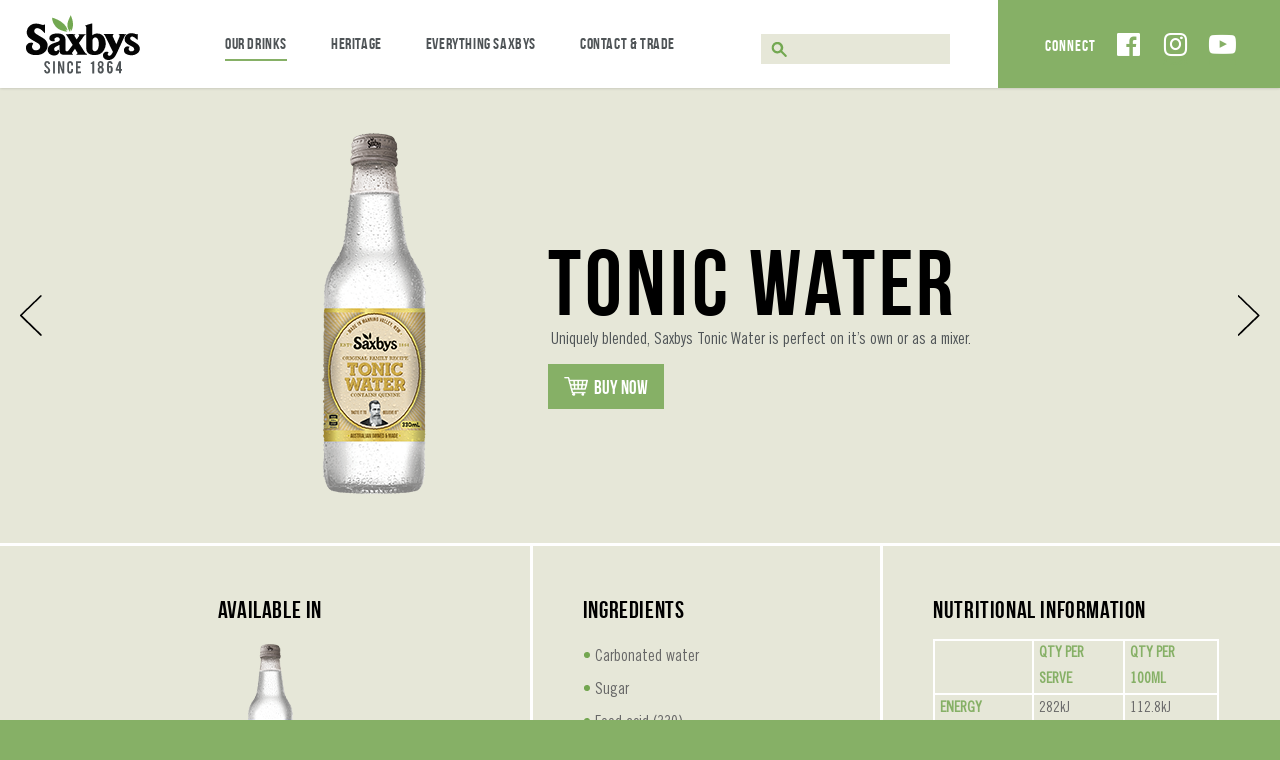

--- FILE ---
content_type: text/css
request_url: https://saxbys.com.au/wp-content/themes/saxbys/css/theme_style.css
body_size: 14742
content:
/* ========================= Code Goes HERE ================================= */



/*Font Face*/



@font-face {

    font-family: 'bebas_neueregular';

    src: url('fonts/bebasneue-webfont.woff2') format('woff2'),

         url('fonts/bebasneue-webfont.woff') format('woff');

    font-weight: normal;

    font-style: normal;

}



@font-face {

    font-family: 'TradeGothicLTStdCn18';

    src: url('fonts/TradeGothicLTStdCn18.eot');

    src: url('fonts/TradeGothicLTStdCn18.eot') format('embedded-opentype'),

         url('fonts/TradeGothicLTStdCn18.woff2') format('woff2'),

         url('fonts/TradeGothicLTStdCn18.woff') format('woff'),

         url('fonts/TradeGothicLTStdCn18.ttf') format('truetype'),

         url('fonts/TradeGothicLTStdCn18.svg#TradeGothicLTStdCn18') format('svg');

}



/*common css*/

h1,h2,h3,h4,h5,h6{font-family: 'bebas_neueregular',arial,sans-serif;font-weight:normal;}

body{ font-family: 'TradeGothicLTStdCn18',arial,sans-serif;}

html{background:#86b066;}

img{max-width:100%;max-height:100%}

a,a:hover{text-decoration:none;transition:0.5s all;-webkit-transition:0.5s all}

.slide-out-widget-area-toggle{display:none;}

input{-webkit-appearance:none;appearance:none;box-shadow:none;border:none;background:none}

.sprite,.faq-content h3::after,.ui-button .ui-icon{background:url(../images/sprite.svg);background-size:198px 148px !important}

body[data-smooth-scrolling="0"]{margin:0 !important;}

.visible-mobile{display:none;}



/*Fade up animate*/

.cssanim {/*-webkit-animation-fill-mode:both;  -moz-animation-fill-mode:both;  -ms-animation-fill-mode:both;  -o-animation-fill-mode:both;  animation-fill-mode:both; */ -webkit-animation-duration:1.5s;  -moz-animation-duration:1.5s;  -ms-animation-duration:1.5s;  -o-animation-duration:1.5s;  animation-duration:1.5s}

.animate{opacity:0}

.animate.load {opacity: 1;}

@-webkit-keyframes fadeInUp{0%{opacity:0; -webkit-transform:translateY(100px)}

100%{opacity:1; -webkit-transform:translateY(0)}

}

@-moz-keyframes fadeInUp{0%{opacity:0; -moz-transform:translateY(100px)}

100%{opacity:1; -moz-transform:translateY(0)}

}

@-o-keyframes fadeInUp{0%{opacity:0; -o-transform:translateY(100px)}

100%{opacity:1; -o-transform:translateY(0)}

}

@keyframes fadeInUp{0%{opacity:0; transform:translateY(100px)}

100%{opacity:1; transform:translateY(0)}

}

.fadeInUp.load{-webkit-animation-name:fadeInUp; -moz-animation-name:fadeInUp; -o-animation-name:fadeInUp; animation-name:fadeInUp}

/*responsive common*/

@media(max-width:767px){

.visible-mobile{display:block;}

}





/*inner banner*/

.inner-banner{background-color:#e6e7d8 !important;min-height:376px;background-repeat: no-repeat !important; background-position: center bottom !important;}

.inner-banner .banner-caption h1::after{display:none;}

.inner-banner .banner-caption h1{margin:0}

.inner-banner .banner-text-blk{width:100%;padding:0;text-align:center;}

.inner-banner .banner-content{height:376px}



/*responsive inner banner*/

@media(max-width:999px){

.inner-banner{background-size:100% !important}

.inner-banner{min-height:250px}

.inner-banner .banner-content{height:250px}

}

@media(max-width:999px){

.inner-banner{min-height:137px}

.inner-banner .banner-content{height:137px}

}



/*responsive common css*/

@media(max-width:1279px){

.container{padding:0 15px}

}

@media(max-width:767px){

.col, .col-1, .col-10, .col-11, .col-12, .col-2, .col-3, .col-4, .col-5, .col-6, .col-7, .col-8, .col-9, .col-auto, .col-lg, .col-lg-1, .col-lg-10, .col-lg-11, .col-lg-12, .col-lg-2, .col-lg-3, .col-lg-4, .col-lg-5, .col-lg-6, .col-lg-7, .col-lg-8, .col-lg-9, .col-lg-auto, .col-md, .col-md-1, .col-md-10, .col-md-11, .col-md-12, .col-md-2, .col-md-3, .col-md-4, .col-md-5, .col-md-6, .col-md-7, .col-md-8, .col-md-9, .col-md-auto, .col-sm, .col-sm-1, .col-sm-10, .col-sm-11, .col-sm-12, .col-sm-2, .col-sm-3, .col-sm-4, .col-sm-5, .col-sm-6, .col-sm-7, .col-sm-8, .col-sm-9, .col-sm-auto, .col-xl, .col-xl-1, .col-xl-10, .col-xl-11, .col-xl-12, .col-xl-2, .col-xl-3, .col-xl-4, .col-xl-5, .col-xl-6, .col-xl-7, .col-xl-8, .col-xl-9, .col-xl-auto{    position: relative; width: 100%; min-height: 1px; padding-right: 15px; padding-left: 15px;}

body{margin-bottom:0 !important}

}

@media(max-width:480px){

.page-template-template-homePage .container{padding:0;max-width:100%}

}





/*welcome page start*/

/*body.home{padding-top:90px}*/



.welcome-mn-blk{background:#e6e7d8;padding-top:0;text-align:center;min-height:600px;position:relative;height:calc(100vh - 88px)}

.welcome-mn-blk h2{font-size: 125px; text-transform: uppercase; line-height: 115px; color: #000; margin: 14px 0 10px 7px; letter-spacing: 5.5px;}

.welcome-content{max-width:700px;margin:0 auto 280px;}

.welcome-content .scroll-txt{font-size:28px;text-transform:uppercase;font-family: 'bebas_neueregular',arial,sans-serif;letter-spacing:0;line-height:30px;color:#4f5457}

.welcome-img-blk{position:absolute;bottom:0;left:0;right:0;margin:auto;}

.welcome-content .logo{width:230px;margin:auto auto 30px}

figure{line-height:0;margin:0;}

.at-content{padding-bottom:70px;padding-top:88px}

/*responsive*/

@media(max-width:1279px){

.welcome-mn-blk h2{font-size:100px;line-height:85px}

.welcome-content .logo{width:200px}

}

@media(max-width:1000px){

.welcome-mn-blk{height:calc(100vh - 64px)}

}

@media(max-width:767px){

body.home{padding-top:0}

.welcome-mn-blk{min-height:500px;display:none !important;}

.welcome-content .logo{max-width:160px;margin:auto auto 40px;}

.welcome-mn-blk h2{font-size:65px;line-height:55px;letter-spacing:0}

.welcome-content .scroll-txt{font-size:20px}

.at-content{padding:0}

}

/*welcome page end*/



/*header start*/

header#top nav{font-family: 'bebas_neueregular',arial,sans-serif;display: inline-block;vertical-align:middle;}

#header-outer{background: linear-gradient(90deg, #FFFFFF 78%, #86b066 22%) !important;position:absolute;top:0;transition:0.5s all;-webkit-transition:0.5s all}

#header-outer.header-fix{opacity:1;transition:0.5s all;-webkit-transition:0.5s all;position:fixed;}

#header-outer.cloned{position:fixed;transition:0.3s all;-webkit-transition:0.3s all;top:-100px;bottom:auto;visibility:visible;opacity:1}

.fullSection.normalscroll{position:relative;}

#header-outer .container{position:relative;}

#header-outer .container::after{content: ""; right:-29px; height: 89px; background: #86b066; display: block; width:280px; position: absolute; top: -19px; }

.open-mobile-menu #header-outer.header-fix,

.open-mobile-menu #footer-outer.footer-fix{transform: translateY(0px) translate(-100%, 0px);-webkit-transform:translateY(0px) translate(-100%, 0px);}



#header-outer.original.header-fix{opacity:0;transition:0.5s all;-webkit-transition:0.5s all;display:none;}

#header-outer.cloned{position:fixed;transition:0.3s all;-webkit-transition:0.3s all;top:-100px;bottom:auto;visibility:visible;opacity:1}





.homePage #header-outer{position:fixed;bottom:0;top:auto;}

.homePage #header-outer.small-nav {position: static; bottom:0; }

.homePage{position:fixed;transition:0.5s all;-webkit-transition:0.5s all;top:0;bottom:auto;}



/*div#header-outer::after {content: ""; right: -65%; height: 88px; background: #86b066; display: block; width:48%; transform: translate(-100%,0); position: absolute; top: 0; }*/

.mobile-icon{display:none;}

.header-search{display: inline-block;vertical-align:middle;background:#e6e7d8;padding:0 10px;height:30px;width:189px;margin:-10px 0 0 41px}

.search-form{position:relative;}

.header-search .search-submit{background-color:transparent !important;width:15px;height:15px;background-position:-11px -40px;position:absolute;left:0;top:8px;font-size:0;text-indent:-99999999px}

.header-search .search-submit:hover{background-color:transparent !important}

body .header-search input.search-field{font-size:13px !important;padding-left:20px !important;padding:0 0 0 25px !important;line-height:31px}

body .header-search input.search-field{background: transparent; border: 0; box-shadow: none;}

#header-outer header#top nav >ul.buttons::before{content: "CONNECT"; color: #FFF; font-size: 16px; position: absolute; left: -60px; letter-spacing: 1px; bottom: 42px; font-weight: 300;}

#header-outer.small-nav header#top nav >ul.buttons::before{bottom:32px}

/*#header-outer.small-nav header#top #logo img{max-height:45px;margin:3px 0 0 0}*/

#header-outer.small-nav .container::after{height:74px}



.off-canvas-menu-container.mobile-only p{color:#000}

#slide-out-widget-area .off-canvas-social-links li i{color:#000;font-size: 33px; color: #FFF !important;top:0;line-height:33px}

#slide-out-widget-area .bottom-text{color:#000}

.widget_search{}

.mobile-logo{display:none;}



.off-canvas-menu-container li.current-menu-item a{color:#86b066!important}



body.mac .header-search input.search-field{line-height:20px !important;padding-top:7px !important}

body.mac .minimal-form-input{line-height:35px !important}



/*responsive header*/

@media (min-width:1900px){

    #header-outer{ background: linear-gradient(90deg, #FFFFFF 80%, #86b066 20%) !important; }

    .header-search{margin-left:0}

}

@media (min-width:2000px){

    #header-outer{ background: linear-gradient(90deg, #FFFFFF 67%, #86b066 33%) !important; }

    header#top nav{width: 55%;}

}

@media (min-width:3000px){

    #header-outer{ background: linear-gradient(90deg, #FFFFFF 68%, #86b066 30%) !important; }

    header#top nav{width: 55%;}

}



@media(max-width:1199px){

#header-outer[data-format="centered-menu"] header#top nav >ul.sf-menu >li{margin-right:10px}

#header-outer[data-format="centered-menu"] header#top nav >ul.sf-menu >li:last-child{margin-right:0}

.header-search{width:150px;margin:-15px 0 0 15px}

}



@media(max-width:999px){

header#top #toggle-nav i{display:none;}

.mobile-icon{display:block;float:right}

#header-outer .container::after{display:none;}

#header-outer{background:#FFF !important}

header#top #logo{display:none;}

.header-search{display:none;}

header#top .container .row{flex:inherit;max-width:100%;margin:0}

.h-left{display: inline-block;width:auto;padding:0}

.h-right{float:right;width:auto;padding:0;position: absolute; right: 30px; top: 3px;}

.bottom-meta-wrap{background:#86b066}

.off-canvas-social-links{text-align:center;border-bottom:solid 2px #FFF;padding:15px 0}

.off-canvas-social-links::before{content: "CONNECT";font-family: 'bebas_neueregular'; color: #FFF; font-size: 20px; letter-spacing: 1px; line-height: 32px; vertical-align: middle;display: inline-block;margin: 0 55px 0 0; display: inline-block; position: relative; left: 23px; top: 3px;}

.bottom-meta-wrap .bottom-text{text-align:center;padding:5px 0;color:#FFF !important;text-transform:uppercase;}

.slide-out-from-right .widget_search{padding:0 17px}

.slide-out-from-right .search-form{display: inline-block; vertical-align: middle; background: #e6e7d8; padding:0; height: 30px; width:100%; margin: 0;}

.slide-out-from-right .widget_search .search-submit {background-color: transparent !important; width: 16px; height: 16px; background-position:-11px -40px; position: absolute; left:auto !important; top: 5px;right:10px !important}

#slide-out-widget-area:not(.fullscreen) .off-canvas-social-links li{margin-right:27px}

.mobile-logo{display:block;margin:-9px 0 11px 0;height:42px;width:190px}

.mobile-logo img{max-width:inherit;max-height:inherit}

body.open-mobile-menu{/*position:fixed;*/width:100%;overflow:hidden;}

#slide-out-widget-area .menuwrapper li a{padding:8px 20px;display:block;}

#slide-out-widget-area .menuwrapper li a:hover{color:#73a650}

/*#slide-out-widget-area .inner{height:calc(100vh - 115px) !important;min-height:inherit !important}*/

}

@media(max-width:767px){

    #header-outer{visibility:visible;opacity:1;position:relative}

}





@media(max-width:480px){

body header#top #logo img, #header-outer[data-permanent-transparent="false"] #logo .h-left .dark-version{height:52px !important}

.mobile-icon{margin:-1px -5px 0 0}

.page-template-template-homePage .h-left{padding-left:15px}

#slide-out-widget-area .inner >div:first-of-type{padding-left:15px;margin-bottom:24px;width:220px}

body[data-full-width-header="false"] #slide-out-widget-area a.slide_out_area_close{right: 15px; top: 18px;}

/*#slide-out-widget-area .inner >div{margin-bottom:30px}*/

#slide-out-widget-area .menuwrapper li{margin-bottom:5px}

}

/*@media(max-width:400px){

#slide-out-widget-area .inner{height:calc(100vh - 110px) !important}

}*/



/*header end*/





/*bannerMain start*/

.bannerMain{background:#e6e7d8}

.banner-caption h1{font-size: 93px; line-height: 87px; position: relative; color: #000; letter-spacing: 3.8px;margin:20px 0 30px 0}

.banner-caption h1::after{background: #000; content: ""; width: 490px; height: 2px; bottom: -11px; display: block; position: absolute;}

.bannerMain figure{padding:0;}

.banner-img-blk{padding:0 0 0 78px}

.banner-text-blk{padding-left:31px}

.banner-caption .sub-title h3{font-size:28px;color:#4f5457;display: inline-block;letter-spacing:0.7px}



/*responsive*/

@media(max-width:1279px){

.banner-img-blk{padding:0 15px}

.banner-text-blk{padding:0 15px}

.banner-caption h1{font-size:75px;line-height:75px;letter-spacing:2px}

}



@media(max-width:999px){

.banner-caption h1{font-size:60px;line-height:60px}

}



@media(max-width:767px){

.bannerMain .row{-ms-flex-direction: column-reverse !important;flex-direction: column-reverse !important; }

.banner-caption h1{font-size:40px;line-height:36px;margin:20px 0}

.banner-caption .sub-title h3{font-size:22px}

.banner-caption h1::after{width:100%;margin:auto;}

.bannerMain .container{padding:0 20px}

.bannerMain figure{max-width:300px;margin:auto;}

}

@media(max-width:480px){

.banner-caption h1{margin:27px 10px 19px;letter-spacing:1px}

.banner-caption .sub-title h3{font-size: 20px; margin: 0 11px; letter-spacing: 0.5px;}

.bannerMain figure{max-width: 260px; margin: -8px auto 0 auto;}

}

/*bannerMain end*/



/*drink-cat-main-blk start*/

.drink-cat-main-blk{background:#FFF;padding:45px 0 0}

.cat-box{background:#e6e7d8;height:191px;padding:0 20px 0 24px;transition:0.5s all;-webkit-transition:0.5s all}

.cat-box:hover{background:none;box-shadow:0 0 5px #e6e7d8 inset;transition:0.5s all;-webkit-transition:0.5s all}

.cat-box a{display:inline-flex;}

.cat-box h3{font-size: 42px; line-height: 40px; margin: 6px 0 0 0; letter-spacing: 0.8px;color:#000}

.cat-box h3 span{display:block;}

.cat-box figure{padding-bottom:0;text-align:right;}

/*responsive*/

@media(max-width:1200px){

.cat-box{padding:0 15px;}    

.cat-box h3{font-size:35px;line-height:33px}

}

@media(max-width:1199px){

.drink-cat-main-blk{padding-top:30px}

}

@media(max-width:999px){

.cat-box h3{font-size:25px;line-height:23px}

}

@media(max-width:767px){

.drink-cat-main-blk{padding-top:4px}

.cat-box{height:150px;margin-bottom:4px}

.drink-cat-main-blk .item:nth-child(even) .cat-box .row a{-ms-flex-direction: row-reverse !important;flex-direction: row-reverse !important; }

.drink-cat-main-blk .item:nth-child(even) .cat-box figure{float:left}

.cat-box .row{margin:auto;}

.cat-box figure{width:100px}

}

@media(max-width:480px){

.drink-cat-main-blk{padding-top:2px}

.cat-box{height:138px;margin-bottom:2px}

.cat-box h3{font-size: 35px; line-height: 32px;margin:2px 0 0 1px}

.cat-box figure{width: 84px; margin: 0 6px 0 0; float: right;}

.cat-box .row{margin:0;width:100%}

.cat-box a{width:100%}

}



/*drink-cat-main-blk end*/



/*rec-about-main-blk start*/

.rec-about-main-blk{background:#FFF;padding:20px 0 0}

.rec-about-box{position:relative;overflow:hidden;}

.rec-about-box figure{padding-bottom:79.8%;background-size:cover !important;transition:2s all;-webkit-transition:3s all}

.rec-about-box-caption{max-width:250px;max-height:231px;position:absolute;right:20px;bottom:20px;background:#e6e7d8;padding:20px 28px 20px 20px}

.rec-about-box-caption h3{font-size: 39px; line-height: 34px; margin: 0 0 -4px; letter-spacing: 1.2px;color:#000}

.rec-about-box-caption .sub-title{font-size:17px;color:#73a650;text-transform:uppercase;}

/*responsive*/

@media(min-width:1025px){

.rec-about-box:hover figure{transform:scale(1.2);-webkit-transform:scale(1.2);transition:5s all;-webkit-transition:5s all}

}

@media(max-width:1279px){

.rec-about-box-caption h3{font-size:30px;line-height:28px;margin-bottom:3px}

.rec-about-box-caption{padding:15px;max-width:240px}

}

@media(max-width:1199px){

/*.rec-about-main-blk{padding-top:30px}*/

}

@media(max-width:999px){

.rec-about-box-caption{padding:10px;max-width:190px}

.rec-about-box-caption h3{font-size:22px;line-height:20px;margin-bottom:5px}

.rec-about-box-caption .sub-title{font-size:14px;display:block;;line-height:13px}

.rec-about-box .rec-about-box-caption{right:10px;bottom:10px}

}

@media(max-width:767px){

.rec-about-main-blk{padding-top:0}

.rec-about-box{margin-bottom:4px}

.rec-about-box-caption{bottom:0 !important;left:0;right:0;max-width:100%;width:100%}

}

@media(max-width:480px){

.rec-about-box figure{padding-bottom:54%;background-position:center center !important;}

.rec-about-box .rec-about-box-caption{position:static;}

.rec-about-box-caption h3{font-size:24px;line-height:24px;letter-spacing:1px;}

.rec-about-box{margin-bottom:2px}

.rec-about-box-caption .sub-title{font-size:15px}

}

/*rec-about-main-blk end*/



/*more-three-main-blk start*/

.more-three-main-blk{padding:30px 0;background:#FFF}

.more-three-box{position:relative;overflow:hidden;}

.more-three-box figure{padding-bottom:91%;transition:2s all;-webkit-transition:3s all;background-position:center center !important;background-size:cover !important}

.more-three-box .rec-about-box-caption{left:0;bottom:0}

@media(min-width:1025px){

.more-three-box:hover figure{transform:scale(1.2);-webkit-transform:scale(1.2);transition:5s all;-webkit-transition:5s all}

}

@media(max-width:767px){

.more-three-box{margin-bottom:4px}

.more-three-main-blk{padding:0}

}

@media(max-width:480px){

.more-three-box .rec-about-box-caption{position:static;}

.more-three-box figure{padding-bottom:54%;background-position:center center !important;}

.more-three-box{margin-bottom:2px}

}

/*more-three-main-blk start*/



/*keep-in-touch-mn-blk start*/

.keep-in-touch-mn-blk{background-color:#e9e6d7 !important;background-repeat:no-repeat !important;background-position:left bottom !important;min-height: 428px; padding: 61px 0 61px 38.1%}

.touch-info h2{font-size:93px;line-height:90px;letter-spacing:3.8px;margin-bottom:21px;position:relative;color:#000}

.touch-info h2::after {background: #000; content: ""; width: 490px; height: 2px; bottom: -6px; display: block; position: absolute; }

.follows-mn-blk h4{font-size:28px;letter-spacing:0.5px;display: inline-block;margin:0 20px 0 0;vertical-align:middle;color:#000}

.follows-mn-blk .social{display: inline-block;line-height:100%;vertical-align:middle;}

.follows-mn-blk .social ul li{display: inline-block;margin-right:20px}

.follows-mn-blk .social ul li:last-child{margin-right:0}

.follows-mn-blk .social ul li a{color:#86b066}

.follows-mn-blk .social ul li a:hover{opacity:0.5}

.follows-mn-blk .social ul li a i{font-size:27px;height:auto;width:auto;}

/*responsive*/

@media(max-width:1200px){

.keep-in-touch-mn-blk{padding:61px 0 61px 42%}

}

@media(max-width:999px){

.keep-in-touch-mn-blk{text-align:center;padding:50px 0 620px 0;background-position:left bottom !important}

.touch-info h2::after{left:0;right:0;margin:auto;}

}

@media(max-width:767px){

.social-post{display:none;}

.touch-info h2{font-size:50px;letter-spacing:2px;line-height:60px;margin:0 0 15px -6px}

.keep-in-touch-mn-blk{padding:22px 0 261px 0;background-size:260px !important}

.touch-info h2::after{width:90%;margin:auto;bottom:-3px}

.follows-mn-blk h4{text-align:center;margin:0 0 28px 0;display:block;text-align:center;}

.follows-mn-blk .social ul li{margin-right:34px}

.follows-mn-blk .social ul li a i{font-size:32px}

#footer-outer.footer-fix{position:relative !important}

}

/*keep-in-touch-mn-blk end*/



/*footer start*/

#footer-outer{position:fixed;bottom:-100px;transition:0.3s all;-webkit-transition:0.3s all;z-index:999999;width:100%}

#footer-outer.footer-fix{position:fixed;bottom:0px;transition:0.3s all;-webkit-transition:0.3s all;width: 100%}



.short-page #footer-outer{position:relative;bottom:0}

.short-page .at-content{padding-bottom:0}

.social-post .ff-item:hover .picture-item__inner:after{margin-left:15px !important}

/*footer end*





/*Inner pages*/



/*our drinks start*/

.product-listing-main{background:#FFF;padding-top:30px;padding-bottom:48px}

/* ---- button ---- */

.filters-button-group ul{text-align:center;}

.filters-button-group ul li {display:inline-block;padding:0 30px;color:#222;font-size:16px;cursor:pointer;text-align:center;border-right:solid 2px #000;margin-bottom:22px} 

.filters-button-group ul li:first-child{margin-bottom:12px;text-align:right;}

.filters-button-group ul li:last-child{border:0}

.button:hover h3::after {opacity:1}

.button:active h3::after, .button.is-checked h3::after {width:100%;transition:0.5s all;-webkit-transition:0.5s all}

.filters-button-group ul li h3{font-size:30px;position:relative;display: inline-block;color:#000}

.filters-button-group ul li h3::after{content:"";height:2px;width:0;position:absolute;bottom:-8px;background:#86b066;display:block;transition:0.5s all;-webkit-transition:0.5s all;left:0;right:0;margin:auto;}

/* ---- button-group ---- */

.button-group:after {content: ''; display: block; clear: both; }

.button-group .button {border-radius: 0; margin-left: 0; }

/* ---- isotope ---- */

/* clear fix */

.grid:after {content: ''; display: block; clear: both; }

/* ---- .element-item ---- */

.element-item {position: relative; float: left; width:33.33%; padding:0 15px; color: #262524; text-align:center;margin-bottom:55px}

.element-item > * {margin: 0; padding: 0; }

.product-mn-blk{background:#e6e7d8;padding-top:70px;margin-left:15px;margin-right:15px}

.product-mn-blk .item figure{margin-bottom:75px;transition:0.5s all;-webkit-transition:0.5s all}

.product-mn-blk .item .product-name{font-size:40px;margin-bottom:4px;letter-spacing:1px;color:#050000;transition:0.5s all;-webkit-transition:0.5s all}

.product-mn-blk .item .sub-title{text-transform:uppercase;color:#73a650;font-family: 'TradeGothicLTStdCn18',arial,sans-serif;font-size:17px}

.mobile-tab-cat{display:none;}



/* drink sizes filter start */

.drink-size-filter {

    margin: 0 15px;

    background: #e6e7d8;

    padding: 25px 0 0 0;

}

.drink-size-filter li.button {

    padding: 0 37px;

    font-size: 14px;

    border-right: none;

    border-bottom: 3px solid #fff !important;

}

.drink-size-filter ul li h3 {

    font-size: 24px;

    margin-bottom: 15px;

}

.drink-size-filter ul li h3:after {display:none;}

.drink-size-filter ul li.is-checked h3 {color:#86b066;}

.drink-size-filter ul li:last-child {border-bottom:3px solid #fff;}

/* drink sizes filter end */



/*responsive our drinks start*/

@media(min-width:1023px){

.product-mn-blk .item:hover figure{transition:0.5s all;-webkit-transition:0.5s all;margin-bottom:50px;transform:scale(1.05);-webkit-transform:scale(1.05)}

.product-mn-blk .item:hover .product-name{color:#f26522;transition:0.5s all;-webkit-transition:0.5s all}

.everything-main .reci-listing .item:hover .desc{background-color:rgba(230,231,216,0.9)}

}



@media(max-width:1279px){

.filters-button-group ul li{padding:0 20px}

.filters-button-group ul li h3 {
    font-size: 26px;
}

.drink-size-filter ul li h3 {
    font-size: 24px;
}

}




@media(max-width:1200px){

.product-mn-blk .item .product-name{font-size:30px}

}



@media(max-width:999px){

.filters-button-group ul li{padding:0 15px}

.filters-button-group ul li h3{font-size:20px}

.drink-size-filter ul li h3{
    font-size: 24px;
}

.product-mn-blk{margin:0}

.product-mn-blk .item .product-name{font-size:30px}

.product-mn-blk .item figure{margin-bottom:40px}

.product-mn-blk .item figure{max-width:80px;margin:auto auto 40px auto;}

.page-template-template-our-drinks .inner-banner .banner-content{height:250px}

.page-template-template-our-drinks .inner-banner{background-size:cover !important}

/**/

 .drink-size-filter {margin:0;}

}



@media(max-width:767px){

.element-item{width:50%;padding:0 10px}

.filters-button-group ul li:first-child{display:none}

.filters-button-group ul li{width:100%;border:0;}

.mobile-tab-cat{display:block;}

.mobile-tab-cat h4{font-size:22px;text-align:center;position:relative;color:#000}

.mobile-tab-cat h4::after{content:'\f107';font-family:fontawesome;color:#000;font-size:30px;display:block;}

.filters-button-group{position: absolute; width: 100%; left: 0; right: 0; z-index: 1; background: #FFF;/*display:none;*/padding-top:15px;z-index:99}

.filters-button-group ul.heading-needs-change {display: none; position: absolute; z-index: 99; background: #fff; width: 100%;}

.mobile-tab-cat h4.open::after{content:'\f106'}

.product-mn-blk .item figure{max-width:70px;}

.product-listing-main .container{padding:0;}

/* drink sizes filter start */

.drink-size-filter {max-width:540px; width:100%; margin:auto; text-align: center;} 

.page-template-template-our-drinks .drink-size-filter ul.sub-heading-needs-change {display: inline-block;}

.page-template-template-our-drinks .drink-size-filter ul.sub-heading-needs-change::after {content: " "; height: 3px; background: #fff; display: block; margin: 0 30px; } 

.page-template-template-our-drinks .drink-size-filter ul.sub-heading-needs-change li {margin-bottom: 0; border-bottom: none !important;}

.drink-size-filter li.button {display: inline-block; width: auto;padding:0 20px; }

.page-template-template-our-drinks .product-mn-blk {padding-top: 90px;}

.page-template-template-our-drinks .mobile-tab-cat +.filters-button-group {padding-top:0;}

.mob-filter-toggle {display: none;}



/* drink sizes filter end */

}

@media(max-width:575px){

    .product-listing-main .drink-size-filter  {max-width: 100%;}

    }

@media(max-width:480px){

.product-mn-blk{padding-top:35px}

.product-mn-blk .item figure{max-width:47px;margin:auto auto 15px auto}

.product-mn-blk .item .product-name{font-size:19px;margin-bottom:0;line-height:26px;margin-bottom:0}

.product-listing-main{padding-top:10px;padding-bottom:0}

.mobile-tab-cat h4{font-size:20px;letter-spacing:0.5px}

.product-mn-blk .item .sub-title{display:block;line-height:14px;font-size:16px}

.page-template-template-our-drinks .inner-banner .banner-content{height:180px}

/* drink sizes filter start */

.drink-size-filter li.button {padding:0 8px; /*0 17px;*/}

.drink-size-filter ul li h3 {font-size: 20px;}

/*.page-template-template-our-drinks .product-mn-blk {padding-top: 105px;}*/

.page-template-template-our-drinks .drink-size-filter {padding: 15px 0 0 0;}

/* drink sizes filter end */

}

/*responsive our drinks end*/

/*our drinks end*/





/*product detail start*/

.detail-bannerMain{background:#e6e7d8;border-bottom:solid 3px #FFF;position:relative;}

.detail-bannerMain .container{max-width:920px}

.detail-bannerMain .banner-content{height:455px;}

.detail-bannerMain .banner-caption h1::after{display:none;}

.detail-bannerMain .banner-caption h1{margin:17px 0 5px 0}

.detail-bannerMain .banner-caption p{font-size:16px;padding:0 0 0 3px;margin-bottom:15px;font-family: 'TradeGothicLTStdCn18',arial,sans-serif;color:#4f5457;line-height:18px}

.detail-bannerMain .banner-img-blk{padding:0 0 0 32px;text-align:center;}

.detail-bannerMain .banner-content .row{width:100%}

.detail-bannerMain .banner-text-blk{padding:0;}

.nav-detail{}

.nav-detail a[rel=prev],.nav-detail a[rel=next]{color: #000; position: absolute; top: 0; bottom: 0; height: 41px; margin: auto; padding: 0 20px;width:15%}

.nav-detail a[rel=prev] i,.nav-detail a[rel=next] i{width:22px;height:41px;display:inline-block}

.nav-detail a[rel=prev] i{background-position:-110px -3px;left:25px}

.nav-detail a[rel=next] i{background-position:-135px -3px;right:25px;}

.nav-detail a[rel=next]{right: 0; text-align: right;}

.tooltip-box{visibility: hidden;background: #86b066; padding: 2px 10px; color: #FFF; position: absolute; top: 50%; border-radius: 3px; display: block; transform: translate(0,-50%); margin: 38px 0 0 0;-webkit-transform: translate(0,-50%); text-align: center;opacity:0;transition:0.5s all;-webkit-transition:0.5s all;font-size:15px}

.nav-detail a i:hover + .tooltip-box{visibility:visible;opacity:1;transition:0.5s all;-webkit-transition:0.5s all}

.nav-detail a[rel=next] i + .tooltip-box{left:auto;right:15px}





.product-info{background:#e6e7d8}

.info-box{min-height:360px;padding:50px 35px 20px}

.info-box h4{font-size:24px;letter-spacing:0.6px;margin-bottom:0;color:#000}

.info-box p{font-size:16px;line-height:22px;padding-bottom:0;margin-bottom:10px}

.info-box ul li{position:relative;font-size:16px;margin-bottom:7px}

.info-box ul li::before{height:6px;width:6px;border-radius:100%;background:#73a650;display:inline-block;content:'';vertical-align:middle;margin:-3px 5px 0 1px}



.available-box{border-right: solid 3px #FFF; width: 41.5%; flex: inherit; float: left; max-width: inherit;}

.available-box h4{text-align:center;margin-bottom:20px}

.available-box figure{text-align:center;}



.ingredients-box{border-right: solid 3px #FFF; width: 27.8%; max-width: inherit; flex: inherit; float: left;}

.ingredients-box h4{margin-bottom:20px}



.nutritional-box{width: 30.7%; flex: inherit; max-width: inherit; float: left;}

.nutritional-box table{width:100%;margin-top:15px;font-size:15px;border-collapse: collapse;}

.owl-next,.owl-prev{font-size:0}

.owl-prev.disabled,.owl-next.disabled{display:none}

.nutritional-box table th,.nutritional-box table td:first-child{text-transform:uppercase;font-weight:600;color:#86b066}

.nutritional-box table td,.nutritional-box table th{border-left:solid 2px #FFF;border-top:solid 2px #FFF;padding:0 5px;vertical-align:middle;height:30px !important}

.nutritional-box table tr:last-child{border-bottom:solid 2px #FFF}

.nutritional-box table tr td:last-child,.nutritional-box table tr th:last-child{border-right:solid 2px #FFF}



.owl-next{position:absolute;top:50%;right:0;max-height:35px;transform:translate(0,-50%);-webkit-transform:translate(0,-50%);margin:3% 0 0 0 !important}

.owl-prev{position:absolute;top:50%;left: 0;max-height:35px;transform:translate(0,-50%);-webkit-transform:translate(0,-50%);margin:3% 0 0 0 !important}

.owl-next::before{content:"\f105";font-family:fontawesome;color:#000;font-size:50px;display:block;}

.owl-prev::before{content: "\f104"; font-family: fontawesome; color: #000; font-size: 50px; display: block;}



/*reci-listing*/

.reci-listing{background:#e6e7d8;border-top:solid 3px #FFF;padding:31px 0 40px}

.reci-listing figure{padding-bottom:100%;background-size:cover !important;transition:0.5s all;-webkit-transition:0.5s all}

.reci-listing .desc {text-align:center;height: 100px;background-color:rgba(255,255,255,1);margin:-46px auto auto;width:90%;transition:0.5s all;-webkit-transition:0.5s all;position:relative;z-index:11}

.reci-listing .product-name{padding:0 20px;}

.reci-listing .product-name h4{font-size:24px;margin-bottom:0;line-height:24px;letter-spacing:0.6px}

.view-recipe{color:#73a650;text-transform:uppercase;font-size:17px}



.direction-list{background:#e6e7d8;padding:45px 65px 45px}

.direction-list > h4{color:#000;margin-bottom:10px}

.direction-list ul li p{font-size:16px;line-height:18px;color:#262524}

.direction-list ul::after{clear:both;display:block;content:""}

.direction-list ul li{width:45%;float: left;padding:20px 0;border-top:solid 2px #FFF}

.direction-list ul li:nth-child(2n+1){clear:left}

.direction-list ul li:nth-child(2n){float:right;}

.direction-list ul li:last-child{border-bottom:0}

.direction-list ul li h4{color:#000;line-height:18px;margin-bottom:2px;border-bottom:0}

.direction-list .share-icons{text-align:center;padding:15px 0 0;border-top:solid 1px #FFF;margin-top:5px}

/*responsive product detail end*/

@media(min-width:1023px){

.reci-listing .item:hover .desc{margin:-100px auto auto;transition:0.5s all;-webkit-transition:0.5s all;background-color:rgba(255,255,255,0.9);height:150px}

}

@media(max-width:1200px){

    .reci-listing .product-name{padding:0}

    .reci-listing .product-name h4{font-size:18px;line-height:20px}

}

@media(max-width:1199px){

.owl-next,.owl-prev{margin:50px 0 0 0 !important}

.nav-detail a[rel=prev], .nav-detail a[rel=next]{width:80%}

}

@media(max-width:999px){

.detail-bannerMain .container{padding:0 50px}

.nav-detail .prev i, .nav-detail .next i{transform:scale(0.8);-webkit-transform:scale(0.8);}

.nav-detail .prev i{left:15px}

.nav-detail .next i{right:15px}

.detail-bannerMain .banner-img-blk{padding:0 15px}

.detail-bannerMain .banner-text-blk{padding:0 15px}

.detail-bannerMain .banner-caption p{padding:0}

.detail-bannerMain .banner-caption p br{display:none;}

.reci-listing .item{margin-bottom:50px}

.info-box{padding:20px 0}

.info-box h4{font-size:20px}

.nutritional-box table td,.nutritional-box table th{padding-top:8px !important}

}

@media(max-width:999px){

.direction-list{padding:15px;}

}

@media(max-width:767px){

.detail-bannerMain{border-width:2px}

.detail-bannerMain .container{height:auto;padding:20px 50px}

.detail-bannerMain .banner-caption {margin-bottom:25px}

.detail-bannerMain .banner-img-blk{min-width:inherit}

.detail-bannerMain .banner-img-blk figure{max-width:200px;margin:auto auto 15px;}

.detail-bannerMain .banner-caption h1{text-align:center;margin-top: 0}

.product-info .container{width:100%;max-width:100%}

.available-box{width:100%;border:0;padding:0}

.ingredients-box{width:100%;border:0;padding:0}

.nutritional-box{width:100%;padding:0}

.info-box{padding:0;min-height:inherit;}

.info-box h4{text-align:left;}

.ingredients-box h4{margin-bottom:0}

.reci-listing{padding:0;border:none;}

.reci-listing .container{max-width:100%;width:100%;padding:0}

/*mobile tabing*/

.tab-title{text-align:left;padding:12px 17px;border-bottom:solid 2px #FFF;position:relative;width:100%;background:#e6e7d8}

.tab-title::after{content:'\f107';font-family:fontawesome;font-size:33px;color:#000;position:absolute;;right:23px;top:12px}

.tab-title.open::after{content:'\f106'}

.tab-title.open{border-bottom:none;}

.tab-title h4{font-size:20px;letter-spacing:0.6px;color:#000;margin:0}

.tab-content{display:none;padding:15px}

.tab-content.open{border-bottom:solid 3px #FFF}

.direction-list{padding:0 5px 15px}

.direction-list ul li{width:100%;padding-left:10px}

.direction-list > h4::after{width:100%}

.available-box figure{text-align:left}

}

@media(max-width:400px){

.reci-listing .col-6{width:100%;max-width:inherit;flex:inherit;}

.detail-bannerMain{border-bottom:solid 2px #FFF}

.detail-bannerMain .container{padding:20px 17px 29px}

.detail-bannerMain .banner-img-blk figure{max-width: 135px; margin: 5px auto 27px auto;}

.detail-bannerMain .banner-caption h1{margin:0 0 19px 0}

.detail-bannerMain .banner-caption p{font-size:14px;line-height:17px}

.detail-bannerMain .banner-caption{margin-bottom:0}

}

/*responsive product detail end*/

/*product detail start*/





/*heritage start*/



/*about george start*/

.page-template-template-heritage .inner-banner,.page-template-template-heritage-new .inner-banner{background-size:cover !important}

.about-george {background:#FFF}

.about-george h1{position:relative;font-size:93px;color:#000;line-height:87px;margin-bottom:36px;letter-spacing:3.9px}

.about-george h1::after{background: #000; content: ""; width:560px; height: 2px; bottom: -15px; display: block; position: absolute;}

.about-george h3{margin-bottom:41px;font-size:28px;color: #000}

.george-detail{background:#e6e5d6;padding:43px 55px 32px 55px;margin:-117px 0 0;position:relative;}

.george-photo{position:absolute;right:88px;top:-117px}

.george-detail .desc{-webkit-column-count: 3; /* Chrome, Safari, Opera */ -moz-column-count: 3; /* Firefox */ column-count: 3;-webkit-column-gap: 70px; /* Chrome, Safari, Opera */ -moz-column-gap: 70px; /* Firefox */ column-gap: 70px;}

.george-detail .desc p{font-size:16px;color:#4f5457;line-height:19px;text-shadow:0 0 0 #4f5457;padding:0;margin-bottom:21px;display:inline-flex}

p:last-child{margin-bottom:0 !important;padding-bottom:0}

.green-text{color:#86b066}

/*responsive*/

@media(max-width:1279px){

.about-george h1{font-size:70px;line-height:65px;letter-spacing:2.5px}

.george-photo{right: 50px; top: -100px; width: 250px;}

.george-detail{padding:40px}

.george-detail .desc{-webkit-column-gap:30px; -moz-column-gap: 30px;  column-gap: 30px;}

}

@media(max-width:999px){

.page-template-template-heritage .inner-banner{min-height:300px}

.george-photo{width:200px}

}

@media(max-width:767px){

.george-detail{margin-top:0;padding-top:60px;}

.george-photo{width:150px;left:0;right:0;margin:auto;top:-150px}

.about-george .container{max-width:100%;padding:0}

.about-george h1{font-size:50px;text-align:center;line-height:50px}

.george-detail h1 br{display:none;}

.about-george h1::after{width:100%}

.about-george h3{line-height:30px;text-align:center;margin-bottom:0}

.about-george h3 span{display:block;}

.george-detail .desc{-webkit-column-count:1; -moz-column-count:1;column-count:1;}

.mob-george-title{border-bottom:0;background-position:center center;background:none;height:50px;padding:0}

.tab-title.mob-george-title::after{left:0;right:0;margin:auto;font-size:32px;text-align:center;}

.george-detail .tab-content{padding:0 0 20px;}

.george-detail .tab-content.open{border:none;}

}

@media(max-width:599px){

.george-detail{padding:55px 15px 30px}

.about-george h1{font-size:30px;letter-spacing:1px;line-height:30px}

.about-george h3{font-size:18px;line-height:20px}

}

@media(max-width:480px){

.george-detail{padding:23px 15px 0}

.inner-banner .banner-content{height:137px}

.page-template-template-heritage .inner-banner{min-height:135px}

.george-photo{width:100px;top:-111px}

.about-george h1 {font-size: 24px; letter-spacing: 1.3px; margin: 0 0px 15px 6px; line-height: 28px; }

.about-george h3{font-size: 17px; line-height: 19px;}

.about-george h1::after{bottom:-6px}

}

/*about george end*/



/*time-travel-main-blk start*/

.time-travel-main-blk{background:#FFF}

.time-travel-main-blk .title{margin: 44px 0 36px; text-align: center; letter-spacing: 1px; line-height: 40px; font-size: 40px;}

.time-travel-main-blk .item figure{margin-bottom:25px}

.time-travel-main-blk .item .desc{padding:0 40px;text-align:center;position:relative;}

.time-travel-main-blk .item .desc h2{margin-bottom:46px;position:relative;font-size: 40px;letter-spacing: 1px;color:#000}

.time-travel-main-blk .item .desc h2::after{height: 14px; width: 14px; border-radius: 100%; background: #86b066; content: ""; position: absolute; bottom: -28px; margin: auto; left: 0; right: 0;}

.time-travel-main-blk .item .desc p{line-height:19px;font-size:16px;padding-bottom:0}

.time-travel-main-blk .owl-item .desc::before{position:absolute;height:2px;width:100%;background:transparent;content:"";display:block;left:0;right:0;top:64px;}

.time-travel-main-blk .active .desc::before{background:#86b066}

/*.owl-carousel.owl-drag .owl-item.active.first .desc::before{width:50%;right:0;left:auto}

.owl-carousel.owl-drag .owl-item.active.last .desc::before{width:50%;left:0;right:auto}*/

.owl-carousel.owl-drag .owl-item:first-child .desc::before{width:50%;right:0;left:auto}

.owl-carousel.owl-drag .owl-item:last-child .desc:before{width:50%;}



.purple-text{color:purple}

/*responsive*/

@media(max-width:1300px){

  .time-travel-main-blk .owl-item .desc::before{top:55px}  

}

@media(max-width:1279px){

.time-travel-main-blk .item .desc{padding:0 15px}

}

@media(max-width:999px){

.time-travel-main-blk .owl-carousel{max-width:80%;margin:auto;}

.owl-next, .owl-prev{margin:75px 0 0 0 !important}

.time-travel-main-blk .item .desc p{padding-bottom:15px}

}

@media(max-width:767px){

.time-travel-main-blk .owl-carousel{max-width:100%}

.owl-next, .owl-prev{margin:53px 0 0 0 !important}

.time-travel-main-blk .item .desc h2::after{bottom:-31px}

}

@media(max-width:599px){

.time-travel-main-blk .owl-carousel{max-width:300px;margin:auto;}

/*.owl-carousel.owl-drag .owl-item.active .desc::before{left:auto !important;right:0 !important;top:43px}*/

.owl-carousel.owl-drag .owl-item .desc::before{top:43px;}

.time-travel-main-blk .title{font-size:26px;letter-spacing:0.6px;margin:21px 0}

.owl-next{transform: translate(0,-29%);-webkit-transform: translate(0,-29%);top: 29%;right: -50px;margin:0 !important;height: 30px;width: 30px;text-align:center;}

.owl-prev{transform: translate(0,-29%);-webkit-transform: translate(0,-29%);top: 29%;left: -50px;margin:0 !important;height: 30px;width: 30px;text-align:center;}

.time-travel-main-blk .item .desc h2::after{bottom:-20px}

}

@media(max-width:480px){

.time-travel-main-blk .item figure {max-width:172px; margin: auto auto 21px; }

.owl-next{transform: translate(0,-23%);-webkit-transform: translate(0,-23%);top:19.5%;right:10px}

.owl-prev{transform: translate(0,-23%);-webkit-transform: translate(0,-23%);top:19.5%;left:10px}

.owl-next::before,.owl-prev::before{font-size:32px}

.time-travel-main-blk .item .desc{padding:0 40px}

.time-travel-main-blk .item .desc h2{font-size:24px;margin-bottom:39px}

}

/*time-travel-main-blk end*/



/*photogallery start*/

.photogallery{background:#FFF;padding-top:80px}

.photogallery ul{margin-bottom:37px}

.photogallery ul li{float:left;position:relative;overflow:hidden;width:33.33%}

.photogallery ul li a::after{background-color:rgba(0,0,0,0.5);content:"";position:absolute;height:100%;width:100%;top:0;left:0;transition:0.5s all;-webkit-transition:0.5s all;opacity:0}

.photogallery ul li a::before{content:"\f196";font-family:fontawesome;font-size:40px;position:absolute;z-index: 99;height:32px;width:32px;top:0;bottom:0;left:0;right:0;margin:auto;color:#FFF;transition:0.5s all;-webkit-transition:0.5s all;opacity:0;line-height:37px}

.photogallery ul li:hover a::after{opacity:1;transition:0.5s all;-webkit-transition:0.5s all;transform:skew(63deg);-webkit-transform:skew(63deg)}

.photogallery ul li:hover a::before{transition:0.5s all;-webkit-transition:0.5s all;opacity:1}

.photogallery ul li:hover img{filter: blur(1px);}

.photogallery ul li img{width:100%}

.photogallery ul::after{clear:both;display:block;content: ""}

.gallery-content{background:#e6e5d6;padding:78px 78px 46px;text-align:center;}

.gallery-content h2{font-size:92px;color:#000;text-align:center;position:relative;line-height:90px;margin-bottom:63px;letter-spacing:3.7px}

.gallery-content h2::after{background: #000; content: ""; width:598px; height: 2px; bottom: -15px; display: block; position: absolute;left:0;right:0;margin:auto;}

.gallery-content .view-more{text-align:center;text-transform:uppercase;color:#86b066;font-size:17px}

.gallery-content .view-more:hover{color:#f26522}



/* gallery popup nav design start */

.pp_details .pp_nav { display: block !important;}

.pp_description{left:0 !important;right:0 !important;bottom:0 !important;padding:15px !important;font-size:18px !important}



.ascend a.pp_arrow_previous .icon-default-style:before, 

.mfp-arrow-left:before, .woocommerce .pswp__button--arrow--left:before,

.ascend a.pp_arrow_next .icon-default-style:before, 

.mfp-arrow-right:before, 

.woocommerce .pswp__button--arrow--right:before{color: #86b066 !important;}



.ascend a.pp_arrow_previous .icon-default-style:after, 

.ascend a.pp_arrow_next .icon-default-style:after, 

.ascend .mfp-arrow-left:after, 

.ascend .mfp-arrow-right:after, 

.woocommerce .pswp__button--arrow--right:after, 

.woocommerce .pswp__button--arrow--left:after{background-color: #86b066 !important;}

.ascend a.pp_arrow_previous, 

.ascend a.pp_arrow_next, 

.ascend .mfp-arrow-right, 

.ascend .mfp-arrow-left, 

.woocommerce .pswp__button--arrow--right, 

.woocommerce .pswp__button--arrow--left{border: 2px solid rgb(134, 176, 102) !important;}



.currentTextHolder{display: none !important;}

/* gallery popup nav design end */





/*responsive*/

@media(max-width:1279px){

.photogallery{padding-top:50px}

.gallery-content{padding:40px}

.gallery-content h2{font-size:70px;letter-spacing:2px;line-height:70px;margin-bottom:50px}

.gallery-content h2::after{width:500px}

}

@media(max-width:767px){

.photogallery .container{max-width:100%;padding:0}

.gallery-content h2{font-size:55px;line-height:55px;margin-bottom:40px}

.gallery-content h2::after{width:100%}

}

@media(max-width:599px){

.photogallery{padding-top:0}

.gallery-content{padding:30px 15px}

.gallery-content h2{font-size:25px;line-height:21px;letter-spacing:0.7px;margin-bottom:36px}

.photogallery ul{margin-bottom:35px}

.photogallery ul li a::before{font-size:20px}

.pp_description{font-size:13px !important;padding:5px !important;}

}



@media (max-width: 400px){

/* gallery popup nav design start */

.pp_details .pp_nav { display: block !important;}





.ascend a.pp_arrow_previous .icon-default-style:after, 

.ascend a.pp_arrow_next .icon-default-style:after, 

.ascend .mfp-arrow-left:after, 

.ascend .mfp-arrow-right:after, 

.woocommerce .pswp__button--arrow--right:after, 

.woocommerce .pswp__button--arrow--left:after{background-color: #fff !important;}



/* gallery popup nav design end */

}



/*photogallery end*/



/*video gallery*/

.videogallery{background:#FFF}

.videogallery-content{background:#e6e5d6;border-top:solid 4px #FFF;padding:78px 99px 47px;border-bottom:solid 4px #FFF;text-align:center;}

.videogallery-content h2{font-size:92px;color:#000;text-align:center;position:relative;line-height:90px;margin-bottom:64px;letter-spacing:4px;margin-top:20px}

.videogallery-content h2::after{background: #000; content: ""; width:598px; height: 2px; bottom: -15px; display: block; position: absolute;left:0;right:0;margin:auto;}

.video-box{margin-bottom:30px;}

.video-box figure{background-position:center center !important;background-size:100% !important;padding-bottom:56%;position:relative;}

.play-icon{background-position: -44px -40px !important; width: 59px; height: 59px; display: block; position: absolute; left: 0; right: 0; top: 0; bottom: 0; margin: auto;}

.videogallery-content .view-more{text-align:center;text-transform:uppercase;color:#86b066;font-size:17px}

.videogallery-content .view-more:hover{color:#f26522}

.video-box figure::before {opacity:0;content: ""; position: absolute; background: rgba(0,0,0,0.3) !important; height: 100%; width: 100%; left: 0;transition:0.5s all;-webkit-transition:0.5s all}

.video-box:hover figure::before{transition:0.5s all;-webkit-transition:0.5s all;opacity:1}



/*responsive*/

@media(max-width:1279px){

.videogallery-content{padding:40px}

.videogallery h2{font-size:70px;letter-spacing:2px;line-height:70px;margin-bottom:50px}

.videogallery h2::after{width:300px}

}

@media(max-width:767px){

.videogallery .container{max-width:100%;padding:0}

.videogallery-content h2{margin-top:35px}

.videogallery h2::after{width:100%}

}

@media(max-width:599px){

.videogallery-content{padding:30px 15px}

.videogallery h2{font-size:25px;line-height:21px;letter-spacing:0.7px;margin-bottom:36px;margin-top:50px}

}

@media(max-width:480px){

.videogallery-content .col-6{width:100%;flex:inherit;max-width:100%}

}

/*heritage end*/ 



@media (max-width: 500px) {

   .pp_pic_holder iframe,

    .pp_pic_holder object,

    .pp_pic_holder embed {

         width:100% !important;



    }

}



/*audio gallery*/

.audiogallery{background:#FFF}

.audiogallery-content{padding:78px 99px 47px;border-bottom:solid 4px #FFF}

.audiogallery-content::after{clear:both;display:block;content:""}

.audiogallery-content h2{font-size:92px;color:#000;text-align:center;position:relative;line-height:90px;margin-bottom:23px;letter-spacing:4px;margin-top:8px}

.audiogallery-content h2::after{background: #000; content: "";height: 2px; bottom: -15px; display: block; position: absolute;left:0;right:0;margin:auto;width:94%}



.audiogallery-content .the_wrapper{width:100% !important;/*height:100% !important*/ height:auto !important}

.audiogallery-content .the_wrapper .audio2_html5.whiteControllers{width:100% !important;height:auto !important}

.audiogallery-content .the_wrapper .audio2_html5.whiteControllers .thumbsHolderWrapper{right:0;width:100% !important; left: auto !important;top:0 !important;position:static !important;height:auto !important}

.audiogallery-content .ximage{background:url(../images/audio-default-img.png);width:356px !important;height:227px !important;position:static !important;margin:10px auto 30px 51px !important}

.audiogallery-content.run .ximage{background:url(../images/audio-default-img.gif);}

.AudioPrev,.AudioNext,.AudioPlay,.AudioPause,.AudioShuffle {background:url(../images/sprite.svg) !important;background-size:198px 148px !important}

.AudioPrev{background-position:-90px -104px !important;width:17px !important;height:25px !important;position:static !important;margin:0 31px 0 0 !important;display:inline-block !important }

.AudioNext{background-position:-143px -103px !important;width:17px !important;height:25px !important;position:static !important;margin:0 25px !important;display:inline-block !important }

.AudioPlay{background-position:-116px -104px !important;width:21px !important;height:24px !important;position:static !important;margin:0 25px !important;display:inline-block !important;transition:none !important;-webkit-transition:none !important}

.AudioPause{background-position:-64px -104px !important;width:21px !important;height:24px !important;position:static !important;margin:0 25px !important;display:inline-block !important;transition:none !important;-webkit-transition:none !important}

.AudioShuffle {background-position:-163px -103px !important;width:32px !important;height:24px !important;position:static !important;margin:0 25px !important;display:inline-block !important }

/*.audio2_html5.whiteControllers .AudioControls{position:absolute;bottom:-280px !important    }*/

.audio2_html5.whiteControllers .AudioShuffle {filter:grayscale(1);}

.audio2_html5.whiteControllers .AudioShuffleON{filter:grayscale(0);}

.audio2_html5.whiteControllers .thumbsHolderVisibleWrapper{width:100% !important;height:auto !important;min-height:230px}

.audio2_html5.whiteControllers .thumbsHolder{width:100%}

.audio2_html5.whiteControllers .thumbsHolder_ThumbOFF{width:33.33% !important;float:left;background:none !important;border:none !important;font-size:16px;font-family: 'TradeGothicLTStdCn18';line-height:25px}

.playlistPadding{padding:0 !important}

.mobile-title{display:none;}

.desktop-title{display:block;}

.audio2_html5.whiteControllers .AudioControls{margin:0 0 0 52px}

.audio2_html5.whiteControllers .thumbsHolder{top:0 !important}

.audiogallery-content .audio2_html5.whiteControllers .songTitle,

.audiogallery-content .VolumeSlider,

.audiogallery-content .AudioSeek,

.audiogallery-content .AudioBuffer,

.audiogallery-content .AudioTimer_a,

.audiogallery-content .AudioTimer_b,

.audiogallery-content .VolumeButton,

.audiogallery-content .ximage img,

.audiogallery-content .bordersDiv

{display:none !important}



/*contact page start*/

.bg-slider.owl-carousel{position:fixed;top:0}

.bg-slider .item figure{background-size: cover !important; background-repeat: no-repeat !important; height: 100vh; min-height: 730px;cursor:default}

.bg-center-box{}

.contact-main{position:relative;}    

.contact-info{background:#FFF;position:relative;z-index:99;margin:auto;max-width:688px;padding:57px;box-shadow:0 0 5px #CCC}

.contact-info h1{font-size:93px;color:#000;position:relative;margin-bottom:48px;line-height:62px;letter-spacing:3.8px}

.contact-info h1::after {background: #000; content: ""; width: 100%; height: 2px; bottom:-27px; display: block; position: absolute; }

.contact-info .detail{margin-bottom:23px}

.contact-info-box h4{font-size:28px;color:#73a650;margin-bottom:15px}

.contact-info-box p{font-size:16px;line-height:19px;color:#000}



.get-in-touch.contact-info-box p{color:#73a650}

.get-in-touch.contact-info-box a{color:#73a650}

.get-in-touch.contact-info-box a:hover{color:#000}





/*.contact-info-box.trade{margin-left:-10px}*/

.detail .contact-info-box.trade h4{color: #0076a3;}

/*.detail .contact-info-box.trade strong{font-weight: 700;}*/

.bold, strong, b{ font-family: 'TradeGothicLTStdCn18',arial,sans-serif; font-weight: bold;}

.contact-info-box.trade p{padding-bottom:15px;color:#0076a3}

body .contact-info-box a{color:#000}

body .contact-info-box a:hover{color:#73a650}

.contact-info-box.trade a{color:#0076a3}

.contact-info-box.trade a:hover{color:#000}



.trade-btm{margin-top:25px}

.trade-btm.contact-info-box.trade p{padding-bottom:0;color:#000}



.contact-info-box.trade-btm.trade a{color:#73a650;font-weight:normal;}

.contact-info-box.trade-btm.trade a:hover{color:#000}



.contact-info-box .form-link{font-family: 'bebas_neueregular',arial,sans-serif;font-size:16px}

.fit-view-img{overflow: auto;/* margin: 75px 0;*/height:calc(100vh - 150px)}

.short-page.page-template-template-terms-conditions .at-content{padding:0}

.short-page .fit-view-img{margin:75px 0;}



.page-template-template-contact #header-outer{position:fixed;top:0;width:100%;/*z-index:99*/}

/*.page-template-template-contact #footer-outer{position:fixed;bottom:0;width:100%;z-index:99}*/

.map .gm-fullscreen-control,.map .gmnoprint {display:none;}



/* contact trade form start */

.top-bottom-spacing{margin-top: 50px; margin-bottom: 50px;}

.contact-info .map + .col-sm-12{padding-left: 0; padding-right: 0;}

.page-template-template-contact .at-content .fit-view-img > .align-self-center{

    -ms-flex-item-align: flex-start !important;

    align-self: flex-start !important;

}

.contact-info-box.trade.trade-btm{

    margin-top: 38px;

}

.contact-info-box.trade.trade-btm h4{

    color: #000;

    font-size: 80px;

    line-height: 1em;

    border-bottom: 2px solid #000;

    padding-bottom: 7px;

    margin-bottom: 15px;

}

.trade-btm.contact-info-box.trade > p{

    margin-bottom: 15px;

}

.trade-form input,.trade-form select, .trade-form textarea{

    background: #e6e7d9;

    color: #86b066;

    width: 100%;

    max-width: 100%;

    padding: 5px 10px;

}

.trade-form textarea{height: 150px;}

.trade-form *::-webkit-input-placeholder {  color: #86b066; }

.trade-form *::-moz-placeholder {color: #86b066; }

.trade-form *:-ms-input-placeholder {color: #86b066; }

.trade-form *:-moz-placeholder {color: #86b066; }



.trade-form .wpcf7-form-control-wrap{width: 100%;}

.trade-form .wpcf7-list-item{position: relative;}

.trade-form input[type=checkbox], 

.trade-form input[type=radio]{

   width: 100%;

   height: 100%;

   position: absolute;

   top: 0;

   opacity: 0;

}

.trade-form input[type=checkbox] + .wpcf7-list-item-label:before,

.trade-form input[type=radio] + .wpcf7-list-item-label:before{

    content: '';

    width: 15px;

    height: 15px;

    display: inline-block;

    vertical-align: middle;

    background: #e6e7d9;

    color: #86b066;

    margin: 0 5px 2px 0;

}

.trade-form input[type=checkbox]:checked + .wpcf7-list-item-label:before,

.trade-form input[type=radio]:checked + .wpcf7-list-item-label:before{

     background: #88b069;

}

.trade-form span.wpcf7-list-item{

    margin:0 15px 0 0;

    cursor: default;

}

.trade-form form > .row{

    margin-left: -10px;

    margin-right: -10px;

}

.trade-form div[class*='col-']{

    margin-bottom: 10px;

    padding-left: 10px;

    padding-right: 10px;

    position: relative;

}

.trade-form .wpcf7-radio .wpcf7-list-item-label{

    color: #86b066;

    letter-spacing: 0.5px;

}

.trade-form input[type=submit]{

    background-color: #86b066;

    color: #fff;

    text-transform: uppercase;

    font-size: 16px;

    line-height: 1.25em;

    border-radius: 0;

    letter-spacing: 0.5px;

}

.trade-form input[type=submit] + .ajax-loader{

    position: absolute;

    bottom: 6px;

    right: -15px;

}

.trade-form input[type=submit]:hover{

    background-color: #e6e7d9 !important;

    color: #86b066;

}

.trade-form .invalid .wpcf7-not-valid-tip{color: #ff0000 !important; box-shadow: none; line-height: 1.25em;}

.trade-form .invalid .wpcf7-response-output{margin-right: 0;}

.trade-form .invalid .wpcf7-validation-errors{border-color: #ff0000 !important;}

/*22-01-15*/

body.mac .trade-form input, body.mac .trade-form select, body.mac .trade-form textarea {padding: 9px 10px 5px 10px;}

/* contact trade form end */



/*responsive*/

@media(max-width:1279px){

.audiogallery-content .ximage{margin:10px auto 30px 0 !important}

.audio2_html5.whiteControllers .AudioControls{margin:0;}

}



@media(max-width:1200px){

.contact-info{padding:40px}

.audiogallery-content h2{font-size:60px; letter-spacing: 2px; line-height: 70px;}

.contact-info-box h4{margin-bottom:10px}

.fit-view-img{height:100%}

}



@media(max-width:999px){

    /*.fit-view-img{height:calc(100vh - 128px)}    */

    .audiogallery-content{padding:0}

    .audiogallery-content .the_wrapper{text-align:center;}

    .audio2_html5.whiteControllers .ximage{left:0 !important;right:0 !important;margin:auto;position:inherit}

    .audiogallery-content .the_wrapper .audio2_html5.whiteControllers .thumbsHolderWrapper{width:100% !important;top:auto !important}

}

@media(max-width:767px){

.mobile-title{display:block;}

.desktop-title{display:none;}

.audiogallery-content h2{margin-bottom:50px}

.audio2_html5.whiteControllers .thumbsHolderVisibleWrapper{background:#f4f4f4; margin-top: 25px;}

.bg-slider.owl-carousel{display:none !important}

.fit-view-img{background:#e6e7d8;height:100%}

.fit-view-img .col-sm-12,

.page-template-template-contact .col-sm-12.align-self-center{padding:0}

.contact-info{max-width:100%;padding:35px 15px 0;background:#e6e7d8}

.page-template-template-contact .contact-info{box-shadow: none;}

.contact-info-box.trade{margin-left:0}

.contact-info-box.get-in-touch{margin-bottom:27px}

.fit-view-img{margin:0}

.contact-info h1{font-size:70px}

.map{margin:-2px -15px 0 -15px;border-top:solid 2px #FFF;border-bottom:solid 2px #FFF}

.page-template-template-contact #header-outer{position:relative;}

.page-template-template-contact #footer-outer{position:relative}

/*.contact-info-box h4{margin-bottom:27px}*/

.contact-info-box.trade p{padding-bottom:15px}

.contact-info-box .form-link{display:inline-block;margin-top:3px}

.audiogallery-content .ximage{margin:10px auto 30px auto !important}

.audio2_html5.whiteControllers .thumbsHolderVisibleWrapper{min-height:150px}

.trade-btm{padding-bottom:25px}



/* trade form start */

.trade-btm.contact-info-box.trade p{margin-bottom: 10px;}

.trade-form .wpcf7-radio span.wpcf7-list-item{width: 100%;}

.trade-form .wpcf7-radio .wpcf7-list-item-label {

    color: #000;

    letter-spacing: 0.5px;

    width: 100%;

    display: block;

    background: #fff;

    text-align: center;

    text-transform: uppercase;

    font-size: 16px;

    font-weight: 600;

    padding: 10px 0 4px 0;

    margin-bottom: 5px;

}

.trade-form input[type=checkbox] + .wpcf7-list-item-label:before, .trade-form input[type=radio]+.wpcf7-list-item-label:before,

.trade-form input[type=checkbox]:checked + .wpcf7-list-item-label:before, .trade-form input[type=radio]:checked+.wpcf7-list-item-label:before{display: none;}

.trade-form input[type=checkbox]:checked + .wpcf7-list-item-label,

.trade-form input[type=radio]:checked + .wpcf7-list-item-label{

     background: #88b069;

     color: #fff;

}

.trade-form input, 

.trade-form select, 

.trade-form textarea{background:#fff; display: block;}

.trade-form div[class*='col-']{margin-bottom: 5px;}

.trade-form .enquiry_name{ margin-bottom: 15px; }

.trade-form input[type=submit]:hover{background-color:#fff !important}

.top-bottom-spacing {margin-top: 20px; margin-bottom: 20px;}



/*--responsive contact td---*/

.trade-form input[type=submit]+.ajax-loader {position: inherit !important; bottom: 0; right: 0; display: block;margin:auto; margin-top: 5px;}

.trade-form .wpcf7 .invalid .wpcf7-not-valid-tip {background:transparent; padding-top:5px;}

body .trade-form input, body .trade-form select, body .trade-form textarea {padding: 10px 10px 4px 10px;}

body.iphone .trade-form input, body.iphone .trade-form select, body.iphone .trade-form textarea {border-radius: 0;}

body.iphone .trade-form input[type=checkbox], body.iphone .trade-form input[type=radio] {padding: 10px 10px 5px 10px;}

.trade-form .invalid .wpcf7-validation-errors {line-height: 20px;padding-top: 7px; }



/* trade form end */

}

@media(max-width:480px){

.contact-info h1{margin-bottom:43px; line-height: 40px;letter-spacing:1px;font-size:40px}

.contact-info h1::after{bottom:-9px}

#footer-outer[data-cols="1"] #copyright{padding:10px 0}

#footer-outer #copyright p {line-height: 19px; margin-top: 0; font-size: 14px; letter-spacing: 0.5px; }

.audio2_html5.whiteControllers .thumbsHolder_ThumbOFF{width:100% !important}

.audiogallery-content h2{font-size:50px}

.audiogallery-content .ximage{background-size:100%;width:100% !important;height:auto !important;background-repeat:no-repeat;padding-bottom:63% !important}

/*.audio2_html5.whiteControllers .thumbsHolder{height:305px !important;overflow:scroll !important;position:relative !important}*/

/*.audio2_html5.whiteControllers .thumbsHolderVisibleWrapper{overflow:scroll !important}*/

.audio2_html5.whiteControllers .thumbsHolder{position:relative !important}

.audio2_html5.whiteControllers .col-sm-6:last-child{/*height:250px;overflow:auto;*/margin:25px 0 !important}



.trade-form .invalid .wpcf7-validation-errors {line-height: 18px; }

}

/*contact page end*/



/*404 error page*/

.error-main{height:calc(100vh - 154px);background-repeat:no-repeat !important;background-size:cover !important;}

.error-content{background:#FFF;max-width:588px;margin:auto;padding:50px;}

#error-404{height:calc(100vh - 154px)}

.error-content p{font-size:20px;letter-spacing:2px}

.error-content a{text-transform:uppercase;font-weight:bold;font-size:20px}

.error404 #footer-outer{bottom:0}



@media(max-width:1000px){

#error-404,.error-main{height:calc(100vh - 130px)}

}



@media(max-width:767px){

body #error-404 h1{font-size:50px;line-height:50px;margin-bottom:0}

body #error-404 h2{font-size:20px;letter-spacing:5px;margin-bottom:10px}

.error-content {padding:15px}

.error-content p{font-size:15px;line-height:20px;padding-bottom:10px}

}





/*privacy policies start*/

.page-template-template-terms-conditions #header-outer,.page-template-template-privacy-policy #header-outer{position:inherit;top:0}

.page-template-template-terms-conditions .fit-view-img,.page-template-template-privacy-policy .fit-view-img{height:100%}

/*.page-template-template-terms-conditions #footer-outer,.page-template-template-privacy-policy #footer-outer{bottom:0;position:relative; }*/

.page-template-template-privacy-policy{margin-bottom:0!important}

.page-template-template-privacy-policy .contain-box{margin-bottom:70px}

.contain-box{background:#FFF;position:relative;z-index:99;margin:auto;max-width:688px;padding:57px;box-shadow:0 0 5px #CCC}

.contain-box h1 {font-size: 93px; color: #000; position: relative; margin-bottom: 48px; line-height: 62px; letter-spacing: 3.8px;text-align:center;}

.contain-box h1::after {background: #000; content: ""; width: 100%; height: 2px; bottom: -27px; display: block; position: absolute; }

.common-desc p{font-size:16px;line-height:19px;color:#000;padding-left:2px;letter-spacing:-0.01px;margin-bottom:20px;padding-bottom:0}

.common-desc h2{font-size:34px;margin-bottom:7px;margin-top:34px;line-height:35px}

.common-desc h3{font-size:28px;margin-bottom:7px;margin-top:34px;line-height:30px}

.common-desc h4{line-height: 22px; letter-spacing: 0.01px; margin: 0 0 21px 0px; font-size: 22px;}

.common-desc h5{line-height: 18px; letter-spacing: 0.01px; margin: 0 0 21px 0px; font-size: 16px;}

.common-desc h6{line-height:16px; letter-spacing: 0.01px; margin: 0 0 21px 0px; font-size: 12px;}

/*responsive*/

@media(min-width:1921px){

.page-template-template-terms-conditions .fit-view-img,.page-template-template-privacy-policy .fit-view-img{min-height: calc(100vh - 308px);}

}

@media(max-width:767px){

.contain-box{background:#e6e7d8 !important;box-shadow:none;max-width: 100%;padding:50px 15px}

.contain-box h1{font-size:60px;line-height:50px}

.common-desc p{margin-bottom:15px}

.policy-main{}

/*.page-template-template-terms-conditions #header-outer.header-fix{position:fixed;}*/

.page-template-template-privacy-policy .contain-box{margin-bottom:70px}{margin-bottom:0}

}

@media(max-width:479px){

.contain-box h1 {font-size: 48px; line-height: 40px; letter-spacing: 2px;margin-bottom:35px}

.contain-box h1::after{bottom:-18px}

}



/*faq start*/

.page-template-template-faq .inner-banner{background-size: cover !important}

/*.page-template-template-faq #footer-outer{bottom:0}*/

.faq-main{background:#FFF}

.faq-content{padding:38px 50px 0;background:#e6e7d8;margin:-233px 30px 70px 30px}

.faq-content h1{font-size:93px;line-height:100px;color:#000;text-align:center;position:relative;margin-bottom:25px;letter-spacing:4px}

.faq-content h1::after {background: #000; content: ""; width:600px; height: 2px; bottom: -3px; display: block; position: absolute;left:0;right:0;margin:auto;}

.faq-content h3{font-size:28px;line-height:32px;border-bottom: solid 2px #FFF; padding:25px 68px;margin:0 45px;position:relative;color:#000;letter-spacing:0;transition:0.3s all;-webkit-transition:0.3s all;-moz-transition:0.5s all;}

.faq-content h3::after{background-position:-111px -50px;content:'';display:block;position:absolute;right:66px;top:19px; width: 22px; height: 41px;}

.faq-content h3.ui-state-active::after{transform:rotate(90deg);-webkit-transform:rotate(90deg)}

.faq-content h3.last-que{border-bottom:0}

.faq-content h3.ui-state-active{background:#FFF;margin:-2px -50px 2px;padding:27px 163px 5px;color:#86b066;transition:0.3s all;-webkit-transition:0.3s all;-moz-transition:0.5s all}

.faq-content h3.ui-state-active::after{right:161px}

.ui-accordion-content{background:#FFF;padding:0 210px 32px 163px;margin:-2px -50px 2px;}

.ui-accordion-content p{font-size: 16px; line-height: 20px; margin-left: 2px; letter-spacing: 0;color:#000}



/*responsive start*/

@media (max-width:1200px){

.faq-content h3{margin:0;padding:25px 0}

.faq-content h3.ui-state-active{padding:27px 50px 10px}

.ui-accordion-content{padding:0 200px 25px 50px}

.faq-content h3.ui-state-active::after{right:120px}

}

@media (max-width: 999px){

.page-template-template-faq .inner-banner {min-height: 300px; }

.faq-content{margin:-200px 0 72px 0;padding:35px 35px 0}

.faq-content h3{font-size:22px;padding:15px 40px 15px 0;line-height:25px}

.faq-content h3.ui-state-active{margin:-2px -35px 2px;padding:17px 80px 10px 35px}

.ui-accordion-content{margin:-2px -35px 2px;padding:0 35px 25px}

.faq-content h3::after{background:none;content:"\f105";font-family:fontawesome;color:#86b066;right:15px; text-align: center; font-size: 40px; width: auto;top:15px}

.faq-content h3.ui-state-active::after{right:60px}

}

@media (max-width:767px){

.faq-content{margin:0;padding:0 15px 0}

.faq-main {border-bottom:solid 2px #FFF}

.faq-main .container{max-width:100%;padding:0}

.faq-content h1{font-size:70px}

.faq-content h1::after{width:100%}

.page-template-template-faq #footer-outer{position:relative}

}

@media (max-width:480px){

.faq-content h3{font-size:18px;line-height:20px}

}

/*responsive end*/

/*faq end*/



/*search start*/

body .search-main .minimal-form-input input[type="text"]{background:#FFF;padding:7px 185px 7px 15px}

body .search-main .minimal-form-input label span.text{text-transform:uppercase}

body .search-main input[type="submit"]{background-color:#73a851;position:absolute;right:0;min-width:166px;top:0;height:100%;border-radius:0}

body .search-main input[type="submit"]:hover{background-color:#000 !important}

.search-icon{background:url(../images/search-icon.svg) no-repeat;display:block;background-position:center center;background-size:35px}

.search-main{padding:50px 0;min-height:700px}

.search-main h1{font-size:93px;color:#000;margin-bottom:36px;line-height:77px;letter-spacing:3.8px}

.searching{margin-bottom:20px}

.searching .input01{position:relative;}

.filter{margin:12px 0}

.filter .order{display:inline-block;margin-right:20px}

.filter .order .ui-selectmenu-button{width:155px}

.filter .display{display:inline-block;}

.filter .display .ui-selectmenu-button{width:103px}

.filter label{text-transform:uppercase;font-weight:600;color:#47962b;padding:0 8px 0 12px;font-size:14px}

.search-left{width:68.4%;width:100%;float:left;margin-right:15px}

.search-right{width:30%;float:right;}

.search-two::after{clear:both;display:block;content:""}

.result-listing{background:#FFF;padding:15px 20px}

.result-listing ol{padding-left:18px}

.result-listing ol li{list-style-type:decimal;margin-bottom:23px;font-size: 23px;font-weight: bold;color:#85b165}

.result-listing ol li h4{font-size:25px;color:#000;line-height:19px;margin-bottom:5px;letter-spacing:-0.35px}

.result-listing ol li h4 a{color:#000}

.result-listing ol li p{font-size:16px;color:#000;font-weight:normal;line-height:18px}

.no-of-result{text-transform:uppercase;font-weight:600;font-size:14px;color:#85b165;margin-bottom:19px;line-height:20px;letter-spacing:0.2px}

.search-right-filter{background:#FFF;padding:32px 21px}

.search-right-filter label{display:block;text-transform:uppercase;font-size:17px;line-height:24px;cursor:pointer;}

.search-right-filter label span{height:12px;width:12px;content:"";display:inline-block;background:#e6e7d8;vertical-align:middle;margin:-4px 10px 0 0;transition:0.5s all;-webkit-transition:0.5s all;}

.search-right-filter input[type="checkbox"]:checked+span{background:#73a851;transition:0.5s all;-webkit-transition:0.5s all;}

.search-right-filter input[type="radio"]:checked+span{background:#73a851;transition:0.5s all;-webkit-transition:0.5s all;}

.search-right-filter h4{font-size:25px;color:#000;line-height:19px;margin-bottom:11px;letter-spacing: -0.3px;}

.search-right-filter .search-for{margin-bottom:25px}

.wp-pagenavi .first,.wp-pagenavi .last{display:none !important}



@media(max-width:767px){

.search-left{width:100%;}

.search-right{width:100%;margin-bottom:15px}

.search-main h1{font-size:50px;letter-spacing:2px;margin-bottom:15px;line-height:50px;}

.result-listing ol li h4{font-size:20px;letter-spacing:0.5px}

}

@media(max-width:479px){

body .search-main input[type="submit"]{min-width:60px}

.filter label{width:80px}

.filter .order{margin-bottom:10px}

.filter .display .ui-selectmenu-button,.filter .order .ui-selectmenu-button{width:150px}

}



/*everything-main start*/

.recipe-banner.detail-bannerMain{text-align:center;border-bottom:0}

.recipe-banner.detail-bannerMain .row{width:100%;margin:0}

.everything-main{background:#FFF}

.everything-main .reci-listing{background:#FFF}

.everything-main .reci-listing{border:none;padding-top:0}

.everything-main .reci-listing .item{margin-bottom:30px}

.everything-main .reci-listing .desc{background-color:rgba(230,231,216,1)}

.everything-main .reci-listing .product-name h4{color:#000}

.banner-left{position:absolute;bottom:0;left:0}

.banner-right{position:absolute;bottom:0;right:0}

.everything-main .element-item{width:100%;padding:0;float:none;margin-bottom:0}

.everything-main .filters-button-group ul{text-align:center;}

.everything-main .filters-button-group ul li{margin-bottom:0;float:none;display:inline-block}

.everything-main .filters-button-group ul li h3{margin-bottom:0;color:#4f5457}

.everything-main .filters-button-group ul li h3 a{color:#4f5457}

.everything-main .filters-button-group ul li h3:hover{color:#000}

.everything-main .button-group{padding:25px 0}

/*.everything-main .filters-button-group ul li h3::after{display:none;}*/

.everything-main .filters-button-group ul li.is-checked h3{color:#000}





.recipe-detail{padding-bottom:30px}

.recipe-detail .detail-left{/*height:100%*/ height:auto;}

.recipe-detail .container{background:#e6e7d8;}

.detail-left figure{padding-bottom:91%;background-position: center center !important;/*height:100%;*/ height:0;background-size:cover !important;background-repeat:no-repeat !important}

.recipe-banner.detail-bannerMain .banner-caption h2{margin:0;font-size: 93px; line-height: 87px; position: relative; color: #000; letter-spacing: 3.8px;}

.detail-right{text-align:left;margin-left:-30px;background:#e6e7d8;padding:60px 66px 60px 76px; /*height:100%*/ height:auto;}

.detail-right .element-item{text-align:left;}

/*.detail-right h2{color:#000;font-size:60px;line-height:60px;letter-spacing:2.4px;margin-bottom:0;margin-left:-3px}*/

.detail-right h1{color:#000;font-size:60px;line-height:60px;letter-spacing:2.4px;margin-bottom:0;margin-left:-3px}

.detail-right .desc p{font-size:16px;padding-bottom:0;margin-bottom:18px;line-height:27px}

.detail-right .desc h4{font-size: 17px; line-height:18px;letter-spacing: -0.3px;color:#000;position:relative;margin-bottom:0}

.detail-right .need-detail{margin-bottom:23px}

.detail-right .need-detail .green-text{text-transform:uppercase;/*min-width:72px*/display:inline-block;}

.detail-right .need-detail p{margin-bottom:0;padding-bottom:0;line-height:20px}

.detail-right .ingre-detail{margin-bottom:29px}

.detail-right .ingre-detail p{font-size:16px;line-height:19px}

.detail-right .desc ul li{padding-top:14px;margin-top:18px}

.detail-right .desc ul li::before {content: ""; display: block; height: 2px; background: #FFF; width: 100%; position:relative; top: -17px; }

.share-icons .title{display: inline-block; text-transform: uppercase; color:#86b066; font-size: 16px; margin: 6px 12px 0 -1px; font-family: 'bebas_neueregular',arial,sans-serif;}

.share-icons .icons{display:inline-block;}

.share-icons .icons a{margin-right:5px}

.mfp-counter{display:none !important}

/*print page*/

@media print{

.h-right,#header-outer .container::after,.filters-button-group,.detail-right .desc ul li:last-child{display:none;}

#header-outer{background:#FFF !important; background-image: none !important;padding:15px !important;flex: inherit !important;max-width: 100% !important; text-align: center !important;}

#header-outer .row{display:block;text-align:center;}

.h-left{width:100%;text-align:center;}

.recipe-detail{padding-top:15px}

.detail-right{padding:30px}

.detail-bannerMain .banner-content{height:300px}

 /*body{zoom:100%;page-break-after : always;page-break-before: avoid;}*/

* {-webkit-print-color-adjust: exact !important;/* Chrome, Safari */ color-adjust: exact !important;/*Firefox*/ }

.show-print{display:block !important}

.hide-print{display:none !important}

@page {size:landscape; margin: 0mm;}

section.reci-listing{ margin-top:30px;/*page-break-inside: avoid;*/}

.container{max-width:100%}

.reci-listing .col-6{width:25%;max-width:25%;flex:inherit;}

#to-top{display:none;}

#header-outer.header-fix{position:relative;}

#footer-outer{display:none !important}

body{margin:15px 0 0 0 !important;font-size:100% !important}

p{font-size:14px !important;line-height:16px !important}

}





.mfp-zoom-out-cur .mfp-image-holder .mfp-close {

    cursor: pointer !important;

  

    width: 40px !important;

    height: 40px !important;

    text-align: center;

    top: 10px;

}

/*responsive*/

@media(max-width:1279px){

.recipe-banner.detail-bannerMain .banner-caption h2{font-size: 75px; line-height: 75px; letter-spacing: 2px;}

}

@media(max-width:991px){

.recipe-banner.detail-bannerMain .banner-content{height:250px}

.recipe-banner.detail-bannerMain .banner-content figure{height:200px}

.recipe-banner.detail-bannerMain .banner-caption h2{font-size:60px;line-height:60px}

.detail-right{padding:20px}

.detail-right h1{font-size:40px;line-height:40px}

.detail-right .desc ul li{padding-top:10px;margin-top:10px}

.detail-right .desc p{margin-bottom:10px;line-height:25px}

.detail-right .ingre-detail,.detail-right .need-detail{margin-bottom:10px}

.detail-right .desc ul li::before{top:-10px}

.detail-right .need-detail p{margin-bottom:0}

}

@media(max-width:767px){

.everything-main .mobile-tab-cat{padding-top:15px}

.everything-main .reci-listing{padding:15px}

.everything-main .button-group{padding:15px 0}

.everything-main .filters-button-group ul li{margin-bottom:22px;text-align:center !important;width:100% !important}

.everything-main .filters-button-group ul li:first-child{padding:0}

.everything-main .mobile-tab-cat h4{margin-bottom:0}

.recipe-banner.detail-bannerMain .banner-content figure{height:150px}

.detail-right{margin:0;padding:20px 5px}

.recipe-detail{margin-bottom:0;background:#e6e7d8;padding-top:15px;padding-bottom:0}

.recipe-banner.detail-bannerMain .banner-caption h2{font-size:40px;line-height:36px}

}

@media(max-width:479px){

.recipe-banner.detail-bannerMain .banner-content figure{width:100px;height:auto;}

.recipe-banner .banner-caption h1{font-size: 30px;line-height: 30px;}

.recipe-banner.detail-bannerMain .banner-content{height:200px}

}

/*everything-main end*/



#footer-outer[data-cols="1"] #copyright li {float: none; display: inline-block; margin: 0 10px; width: auto; font-size: 17px; text-transform: uppercase; font-weight: 500; letter-spacing: 0.5px; }

#footer-outer[data-cols="1"] #copyright li a{width:auto;height:auto}

.bottom-links ul{padding-top:3px;font-family:'bebas_neueregular'}

.bottom-links ul li{display:inline-block;font-size:18px;text-transform:uppercase}

#footer-outer[data-cols="1"] #copyright li a:hover,#footer-outer[data-cols="1"] #copyright li.current_page_item a{color:#000 !important}

#footer-outer .row{padding:0}

.copytext{text-align:right}



@media(max-width:991px){

#footer-outer[data-cols="1"] #copyright li{margin:0 5px;}

}



@media(max-width:767px){

.bottom-links{text-align:center;}

.copytext{text-align:center;    }

#footer-outer.footer-fix{padding:0 15px}



body .audio2_html5.whiteControllers .thumbsHolderVisibleWrapper{width: 90% !important; margin: auto;}

}

@media(max-width:480px){

#footer-outer[data-cols="1"] #copyright li{font-size:13px;margin:0 5px}

}




--- FILE ---
content_type: text/css
request_url: https://saxbys.com.au/wp-content/themes/saxbys/css/theme_responsive.css
body_size: -323
content:
/* ========================= Code Goes HERE ================================= */


--- FILE ---
content_type: text/plain
request_url: https://www.google-analytics.com/j/collect?v=1&_v=j102&a=48012880&t=pageview&_s=1&dl=https%3A%2F%2Fsaxbys.com.au%2Fdrink%2Ftonic-water-w-quinine%2F&ul=en-us%40posix&dt=Mix%20it%20up%20with%20Saxbys%20Food%20%26%20Drink%20Recipes&sr=1280x720&vp=1280x720&_u=aGBAgEABEAAAACAAI~&jid=1626672318&gjid=533728915&cid=1746551311.1770152367&tid=UA-112761930-1&_gid=1122792802.1770152367&_slc=1&gtm=45He6220n81M5P7XJXv78265478za200zd78265478&gcd=13l3l3l3l1l1&dma=0&tag_exp=103116026~103200004~104527907~104528501~104684208~104684211~115616985~115938465~115938468~116185181~116185182~116988316~117041587&z=1191334252
body_size: -450
content:
2,cG-VQGGQ5E2T1

--- FILE ---
content_type: image/svg+xml
request_url: https://saxbys.com.au/wp-content/themes/saxbys/images/sprite.svg
body_size: 1719
content:
<?xml version="1.0" encoding="utf-8"?>
<!-- Generator: Adobe Illustrator 22.0.1, SVG Export Plug-In . SVG Version: 6.00 Build 0)  -->
<svg version="1.1" id="Layer_1" xmlns="http://www.w3.org/2000/svg" xmlns:xlink="http://www.w3.org/1999/xlink" x="0px" y="0px"
	 viewBox="0 0 198 148" style="enable-background:new 0 0 198 148;" xml:space="preserve">
<style type="text/css">
	.st0{fill:#86B066;}
	.st1{fill:#73A851;}
	.st2{opacity:0.9;fill:#E6E5D6;enable-background:new    ;}
</style>
<path class="st0" d="M11.8,27.7c0-6.9,0-13.8,0-20.8c9.7,0,19.3,0,29,0c0,6.9,0,13.8,0,20.8C31.2,27.7,21.5,27.7,11.8,27.7z
	 M14.1,10.3c0,5.1,0,10.1,0,15.2c8.2,0,16.3,0,24.5,0c0-5.1,0-10.2,0-15.4c-4.1,2.8-8.2,5.6-12.2,8.4C22.2,15.7,18.2,13,14.1,10.3z
	 M35.7,9.2c-6.4,0-12.8,0-19.2,0c0.1,0.1,0.2,0.1,0.2,0.2c3.1,2.1,6.2,4.1,9.3,6.2c0.2,0.1,0.3,0.1,0.4,0c1.9-1.3,3.8-2.6,5.7-3.9
	C33.4,10.9,34.5,10.1,35.7,9.2z"/>
<path class="st0" d="M81.9,19.2c0,2.8,0,5.6,0,8.3v0.1c-0.1,1-0.6,1.6-1.5,2.1C79.8,30,79.2,30,78.7,30s-0.9,0-1.4,0
	c0,1.5,0,3.1,0,4.6c-6.2,0-12.5,0-18.7,0c0-1.5,0-3,0-4.6c-0.7,0-1.3,0-1.9,0c-1.5,0-2.6-1.2-2.6-2.6c0-2.6,0-5.3,0-7.9
	c0-0.6,0.2-1,0.6-1.4c0.4-0.4,0.9-0.6,1.5-0.7c0.3,0,0.7,0,1-0.1c0-0.7,0-1.3,0-2c0-0.8,0.4-1.4,1.2-1.6c0.2-0.1,0.2-0.2,0.2-0.3
	c0-2.2,0-4.4,0-6.6c4.3,0,8.6,0,12.9,0c0,0.1,0.1,0.1,0.1,0.2c1.7,1.7,3.3,3.3,5,4.9c0.5,0.4,0.7,0.9,0.6,1.5c0,0.2,0,0.2,0.2,0.3
	c0.7,0.2,1.2,0.9,1.2,1.6c0,0.6,0,1.2,0,1.7c0,0.1,0,0.2,0,0.2c0.2,0,0.3,0,0.5,0C80.6,17.3,81.4,17.9,81.9,19.2z M75.5,25.8
	c-5.1,0-10.1,0-15.2,0c0,2.4,0,4.7,0,7.1c5.1,0,10.1,0,15.2,0C75.5,30.5,75.5,28.1,75.5,25.8z M75.5,13.7c-1.8,0-3.6,0-5.4,0
	c0-1.7,0-3.4,0-5.1c-3.3,0-6.5,0-9.8,0c0,2.9,0,5.8,0,8.7c5.1,0,10.1,0,15.2,0C75.5,16.1,75.5,14.9,75.5,13.7z M58.6,24
	c6.2,0,12.5,0,18.7,0c0,1.3,0,2.5,0,3.8c0.6,0,1.2,0,1.8,0c0.5,0,0.6-0.1,0.6-0.6c0-1.8,0-3.7,0-5.5c0-0.1,0-0.2,0-0.3
	c-7.8,0-15.6,0-23.4,0c0,0.1,0,0.1,0,0.2c0,1.9,0,3.8,0,5.7c0,0.1,0,0.2,0,0.3c0.1,0.1,0.2,0.3,0.3,0.3c0.7,0,1.3,0,2,0
	C58.6,26.5,58.6,25.3,58.6,24z M71.5,12.3c1.2,0,2.4,0,3.5,0c-1.1-1.2-2.3-2.4-3.4-3.6c0,0,0,0-0.1,0C71.5,9.9,71.5,11.1,71.5,12.3z
	"/>
<path class="st1" d="M20.6,50.5c-2.8,1.8-6.2,1-7.9-1.4s-1.4-5.6,0.7-7.6s5.3-2.2,7.5-0.5c2.4,1.8,3.1,5.2,1.3,7.9
	c0,0,0.1,0.1,0.2,0.1c1.3,1.3,2.6,2.6,3.9,3.9c0.2,0.2,0.4,0.5,0.5,0.8c0.1,0.5-0.2,0.9-0.6,1.1c-0.4,0.3-0.7,0.3-1.1,0
	c-0.2-0.1-0.3-0.2-0.4-0.4c-1.3-1.3-2.6-2.6-3.9-3.9C20.7,50.7,20.6,50.6,20.6,50.5z M20.8,45.7c0-1.9-1.6-3.5-3.5-3.5
	s-3.5,1.6-3.5,3.5s1.6,3.5,3.5,3.5C19.3,49.2,20.8,47.6,20.8,45.7z"/>
<path class="st2" d="M73.2,39.9c-16.2,0-29.4,13.2-29.4,29.4S57,98.7,73.2,98.7s29.4-13.2,29.4-29.4S89.4,39.9,73.2,39.9z
	 M66.3,93.7v-48l24,24L66.3,93.7z"/>
<path class="st1" d="M152.6,53.2c-3.4,3.4-6.9,6.9-10.3,10.3c3.5,3.5,6.9,6.9,10.3,10.3v2.3l0,0c-4.2-4.2-8.4-8.4-12.6-12.6
	c4.2-4.2,8.4-8.5,12.7-12.7L152.6,53.2L152.6,53.2z"/>
<path class="st1" d="M157,53.2c3.4,3.4,6.9,6.9,10.3,10.3c-3.5,3.5-6.9,6.9-10.3,10.3v2.3l0,0c4.2-4.2,8.4-8.4,12.6-12.6
	c-4.2-4.2-8.4-8.5-12.7-12.7L157,53.2L157,53.2z"/>
<path class="st1" d="M111.7,90.9c0.3-0.3,0.6-0.5,0.9-0.8c6.5-6.2,12.9-12.5,19.4-18.7c0.1-0.1,0.2-0.2,0.3-0.3
	c0.4-0.4,0.4-0.9,0-1.2c-4.6-4.4-9.1-8.8-13.7-13.2c-2-2-4.1-3.9-6.1-5.9c-0.3-0.3-0.6-0.5-0.9-0.7c-0.1,0-0.1,0-0.2,0
	s-0.1,0.1-0.2,0.1c-0.6,0.3-0.7,0.9-0.2,1.4s1,1,1.5,1.4c5.9,5.7,11.8,11.4,17.7,17.1c0.1,0.1,0.2,0.2,0.4,0.4
	c-0.2,0.1-0.3,0.2-0.5,0.3c-6.3,6.1-12.7,12.2-19,18.4c-0.2,0.2-0.4,0.5-0.5,0.8c-0.1,0.5,0.3,0.6,0.7,0.8
	C111.6,90.9,111.7,90.9,111.7,90.9z"/>
<path d="M135.7,43.9c0.3-0.3,0.6-0.5,0.9-0.8c6.5-6.2,12.9-12.5,19.4-18.7c0.1-0.1,0.2-0.2,0.3-0.3c0.4-0.4,0.4-0.9,0-1.2
	c-4.6-4.4-9.1-8.8-13.7-13.2c-2-2-4.1-3.9-6.1-5.9c-0.3-0.3-0.6-0.5-0.9-0.7c-0.1,0-0.1,0-0.2,0c-0.1,0-0.1,0.1-0.2,0.1
	c-0.6,0.3-0.7,0.9-0.2,1.4s1,1,1.5,1.4c5.9,5.7,11.8,11.4,17.7,17.1c0.1,0.1,0.2,0.2,0.4,0.4c-0.2,0.1-0.3,0.2-0.5,0.3
	c-6.3,6.1-12.7,12.2-19,18.4c-0.2,0.2-0.4,0.5-0.5,0.8c-0.1,0.5,0.3,0.6,0.7,0.8C135.6,43.9,135.7,43.9,135.7,43.9z"/>
<path d="M130.7,43.9c-0.3-0.3-0.6-0.5-0.9-0.8c-6.5-6.2-12.9-12.5-19.4-18.7c-0.1-0.1-0.2-0.2-0.3-0.3c-0.4-0.4-0.4-0.9,0-1.2
	c4.6-4.4,9.1-8.8,13.7-13.2c2-2,4.1-3.9,6.1-5.9c0.3-0.3,0.6-0.5,0.9-0.7c0.1,0,0.1,0,0.2,0c0.1,0,0.1,0.1,0.2,0.1
	c0.6,0.3,0.7,0.9,0.2,1.4s-1,1-1.5,1.4c-5.9,5.7-11.8,11.4-17.7,17.1c-0.1,0.1-0.2,0.2-0.4,0.4c0.2,0.1,0.3,0.2,0.5,0.3
	c6.3,6.1,12.7,12.2,19,18.4c0.2,0.2,0.4,0.5,0.5,0.8c0.1,0.5-0.3,0.6-0.7,0.8C130.9,43.9,130.8,43.9,130.7,43.9z"/>
<rect x="65" y="104" class="st1" width="7" height="24"/>
<rect x="76" y="104" class="st1" width="7" height="24"/>
<path class="st1" d="M107.3,128c-1.8,0-3.5,0-5.2,0c-0.8,0-1.6,0-2.5,0c-0.2,0-0.5-0.1-0.6-0.3c-3-3.8-6-7.6-9.1-11.4
	c-0.2-0.2-0.2-0.4,0-0.6c3-3.8,6.1-7.6,9.1-11.4c0.1-0.1,0.3-0.3,0.5-0.3c2.5,0,4.9,0,7.4,0c0.1,0,0.1,0,0.3,0
	c-3.2,4-6.3,8-9.5,11.9C100.9,120,104,123.9,107.3,128z"/>
<path class="st1" d="M142.8,128c1.8,0,3.5,0,5.2,0c0.8,0,1.6,0,2.5,0c0.2,0,0.5-0.1,0.6-0.3c3-3.8,6-7.6,9.1-11.4
	c0.2-0.2,0.2-0.4,0-0.6c-3-3.8-6.1-7.6-9.1-11.4c-0.1-0.1-0.3-0.3-0.5-0.3c-2.5,0-4.9,0-7.4,0c-0.1,0-0.1,0-0.3,0
	c3.2,4,6.3,8,9.5,11.9C149.2,120,146,123.9,142.8,128z"/>
<polygon class="st1" points="115.9,104 115.9,128 136,116 "/>
<path class="st1" d="M186.2,119.6h-3.3c-0.1,0-0.1,0-0.2-0.1c-1.6-1.9-2.4-2.8-4-4.7c0,0,0,0-0.1-0.1l0.1-0.1
	c1.6-1.9,2.2-2.6,3.8-4.5l0.1-0.1c0,0,2.7,0,3.4,0v2.7l8.8-4.9l-8.8-4.9v2.5h-4.6c-0.5,0-1,0.3-1.3,0.7c-1,1.2-1,1.2-2,2.4
	c-0.8,0.9-1.6,1.8-2.4,2.8c0,0,0,0.1-0.1,0.1l-0.1-0.1c-1.4-1.7-2.9-3.4-4.3-5c-0.4-0.5-0.9-0.8-1.6-0.8c-2.8,0-4.1,0-6.9,0
	c0,1.6,0,3.2,0,4.9h1.5c2.5,0,2,0,4.4,0c0.1,0,0.1,0,0.2,0.1c1.2,1.4,2.4,2.8,3.7,4.3l0.1,0.1l-0.1,0.1c-1.2,1.4-2.5,3.5-3.7,4.9
	c0,0.1-0.1,0.1-0.2,0.1c-2.5,0-3.4,0-5.9,0c0,0,0,0-0.1,0c0,1.6,0,3.2,0,4.8h0.1c2.8,0,4,0,6.8,0c0.6,0,1.2-0.3,1.6-0.8
	c1.4-1.7,2.8-3.9,4.3-5.6c0,0,0-0.1,0.1-0.1l0.1,0.1c1.8,2.1,2.7,3.1,4.5,5.2c0.4,0.5,0.9,0.7,1.5,0.8h4.3v2.6l8.8-4.9l-8.8-4.9v2.4
	H186.2z"/>
</svg>


--- FILE ---
content_type: image/svg+xml
request_url: https://saxbys.com.au/wp-content/uploads/2017/12/saxbys-logo.svg
body_size: 5204
content:
<?xml version="1.0" encoding="utf-8"?>
<!-- Generator: Adobe Illustrator 21.0.0, SVG Export Plug-In . SVG Version: 6.00 Build 0)  -->
<svg version="1.1" id="Layer_1" xmlns="http://www.w3.org/2000/svg" xmlns:xlink="http://www.w3.org/1999/xlink" x="0px" y="0px"
	 viewBox="0 0 191 100.3" style="enable-background:new 0 0 191 100.3;" xml:space="preserve">
<style type="text/css">
	.st0{fill:#050505;}
	.st1{fill:#73A851;}
	.st2{fill:#4F5457;}
</style>
<g>
	<g>
		<path class="st0" d="M49,44.2c-0.1,0.1-0.1,0.2-0.2,0.3c-1.8,1-5.9,0.3-7.5-1.4c-1.5-1.6-1.6-4.5-0.2-6.6c1.4-2.1,3.6-3.2,6-3.8
			c4.1-1,8.2-1,12.2,0c4.7,1.2,7.5,4.7,7.5,9.6c0,5.3,0,10.7,0,16c0,1.2,0,2.4,1.4,3c1.3,0.5,2.4-0.1,3.3-1c1.7-1.9,3-4.1,4.6-6.1
			c0.8-1.1,1.6-2.2,2.5-3.4c-2.3-3.7-4.7-7.5-7-11.2c-0.5-0.8-1-1.6-1.5-2.4c-0.9-1.3-1.5-2.9-3.3-3.5c1-0.8,15-0.9,16.2-0.2
			c0,0.5-0.4,0.6-0.7,0.7c-1,0.4-1.2,1-0.7,1.9c1.1,1.9,2.3,3.7,3.6,5.7c1.3-1.9,2.6-3.6,3.8-5.4c0.6-0.9,0.5-1.6-0.5-2.2
			c-0.3-0.1-0.6-0.2-0.7-0.6c0.8-0.6,11.4-0.7,12.7,0c-3.1,1.3-4.4,4.2-6.2,6.7c-1.8,2.4-3.6,4.9-5.4,7.4c2.9,4.6,5.8,9.2,8.7,13.8
			c1.1,1.7,2.2,3.3,4.2,4.1c0.4,0.2,0.8,0.5,0.6,1.1c-1.2,0.7-16.9,0.7-17.8-0.1c0.1-0.8,0.8-0.8,1.3-1.1c0.8-0.4,0.9-1,0.5-1.7
			c-1.3-2.2-2.6-4.3-4-6.7c-1,1.4-1.9,2.7-2.9,4c-0.6,0.8-1.1,1.6-1.7,2.3c-0.7,1.1-0.6,1.5,0.5,2.2c0.4,0.2,0.9,0.4,0.8,1
			c-0.4,0.5-1,0.5-1.6,0.5c-4.5,0-9,0-13.5,0c-4.8,0-7.1-2.3-7.2-7.1c-0.1-2.7,0-5.3,0-8c0-0.4,0.1-0.8-0.2-1.3
			c-1.8,1.4-4,2.1-6,3.2c-1.9,1-2.9,2.8-2.5,4.6c0.3,1.5,1.2,2.4,2.7,2.6c1.3,0.2,2.5-0.5,3.1-1.8c0.1-0.2,0.1-0.5,0.5-0.7
			c1.1,0.3,1.7,1,1.9,2.2c0.3,2-0.4,3.7-1.8,5.1c-4.9,4.6-14.5,2.3-16.7-4.1c-1.3-3.9,0.3-8.4,4-11.1c2.5-1.8,5.4-2.6,8.2-3.7
			c1.3-0.5,2.6-0.9,3.9-1.3c0.8-0.3,1.6-0.7,2.3-1.3c1.8-1.6,1.6-4.4-0.6-5.6c-1.9-1.1-4.4-0.8-6,0.8c-1.3,1.2-1.5,2.5-0.6,4.1
			C48.8,43.6,49,43.8,49,44.2z"/>
	</g>
	<g>
		<path class="st0" d="M13.5,48.2c0.2,0.7-0.4,1.1-0.7,1.6c-2.1,3.3-1.4,7.2,1.6,9c2.7,1.6,6.5,1.2,8.9-0.9c2.3-2.1,2.4-5.5,0.2-7.9
			c-1-1.1-2.1-1.9-3.4-2.6c-3.1-1.7-6.1-3.5-9.2-5.3c-1.4-0.8-2.7-1.8-3.9-2.9c-5.9-5.1-4.7-13.4-1.1-17.8c3-3.6,6.9-5.5,11.7-5.6
			c2.6-0.1,5.1,0.2,7.5,1c2.5,0.9,5,2.1,7.8,0.2c0,5,0,9.6,0,14.4c-0.8-0.3-1.2-0.8-1.6-1.3c-2.3-2.3-4.6-4.6-7.6-6
			c-1.7-0.8-3.5-1.2-5.3-0.6c-2.9,1-4,4.3-2.5,6.8c0.8,1.2,1.9,2.1,3.1,2.9c3.5,2.1,7.1,4.2,10.6,6.3c1.3,0.8,2.5,1.8,3.6,2.8
			c6.6,6.1,5.1,16.6-2.3,21.7c-3.5,2.4-7.5,3.4-11.8,3.6c-3.3,0.1-6.7-0.1-9.8-1.4c-4.1-1.6-6.9-4.4-7.7-8.9
			c-1.1-6.4,4.3-11.5,10.6-10C12.6,47.7,13.2,47.7,13.5,48.2z"/>
	</g>
	<g>
		<path class="st0" d="M99,19.1c3.8-1.6,7.7-2.7,11.9-3.7c0,6.7,0,13,0,19.6c2.7-2.2,5.4-2.9,8.5-2.9c5.7,0,9.7,2.7,11.9,7.9
			c2.7,6.6,2.6,13.1-1.1,19.3c-3.2,5.5-8.2,8.1-14.5,8.2c-2.6,0.1-5.1-0.1-7.5-0.9c-4.7-1.5-7.2-5-7.2-9.9c0-10.8,0-21.6,0-32.4
			C100.8,22.4,101.3,20.4,99,19.1z M111.2,50.2c0,1,0,2.1,0,3.1s0,2.1-0.1,3.1c0,2.2,0.9,3.8,2.6,4.5c1.9,0.7,3.8,0.2,5.2-1.4
			c0.6-0.7,1-1.5,1.4-2.4c1.2-2.9,1.4-6,1.3-9.1c-0.1-2.5-0.5-5-1.8-7.2c-1.6-2.7-4.8-3.2-7-1c-1,1-1.5,2.2-1.5,3.6
			C111.2,45.7,111.2,47.9,111.2,50.2z"/>
	</g>
	<g>
		<path class="st0" d="M129.6,33.7c0.6-0.7,1.1-0.7,1.7-0.7c4.5,0,9.1,0,13.6,0c0.5,0,0.9,0,1.2,0.4c0.2,0.5-0.1,0.7-0.5,0.9
			c-1.3,0.7-1.3,1.8-0.7,3c1.4,3.1,2.8,6.1,4.2,9.2c0.4,1,0.9,2,1.5,3.2c0.8-1.8,1.5-3.4,2.1-5c1-2.3,2-4.7,3-7
			c0.8-1.9,0.5-2.6-1.2-3.6c-0.2-0.7,0.1-1,0.7-1c3.9,0,7.8-0.1,11.7,0.1c0.1,0,0.1,0.1,0.2,0.1c0.3,0.6-0.1,0.9-0.5,1.1
			c-1.5,0.6-2.2,1.8-2.8,3.1c-3.9,8.5-7.9,17.1-11.8,25.6c-1.5,3.4-3.1,6.7-5.9,9.3c-3.7,3.4-9.5,4.3-13.8,2
			c-4.3-2.4-5.1-8.2-1.5-11.1c1.8-1.4,3.8-1.7,5.9-1c1.2,0.4,1.3,0.9,0.5,1.9c-1,1.2-1.1,2.4-0.4,3.4s1.9,1.3,3.4,0.8
			c1-0.4,1.8-1.1,2.4-1.9c0.9-1.3,1.6-2.7,2.3-4.2c-2.6-5.4-5.2-10.8-7.8-16.1c-1.3-2.7-2.6-5.5-4-8.2
			C132.2,36.4,131.6,34.6,129.6,33.7z"/>
	</g>
	<g>
		<path class="st0" d="M185.5,32.6c0.6,1.2,0.5,9.4-0.1,10.3c-0.8-0.7-1.5-1.5-2.3-2.2c-1.5-1.4-3.1-2.7-5.2-3.4
			c-1.9-0.6-3.6,0.1-4.3,1.5c-0.6,1.2-0.4,2.4,0.6,3.4c1.1,1.2,2.6,1.9,4,2.7c2.3,1.3,4.7,2.6,6.8,4.2c5.9,4.4,5.8,12.2-0.5,16.1
			c-5.5,3.4-11.5,3.6-17.3,0.8c-4.6-2.2-5.5-7.9-2.1-11.2c1.8-1.7,4-1.8,6.3-1.4c0.4,0.1,0.7,0.3,0.8,0.7c0,0.3-0.1,0.5-0.3,0.7
			c-1.1,1.5-1.5,3.1-0.4,4.7c1.1,1.7,2.8,2.1,4.6,1.9c2.9-0.3,4.4-2.1,3.8-4.4c-0.3-1.3-1.3-2.2-2.4-2.9c-2-1.1-3.9-2.2-5.9-3.2
			c-1.2-0.7-2.4-1.4-3.6-2.3c-5.7-4.1-4.3-11.4,0-14.7c3.6-2.7,7.6-2.9,11.8-1.8c0.4,0.1,0.9,0.3,1.3,0.4
			C182.5,33.2,183.9,33.6,185.5,32.6z"/>
	</g>
	<g>
		<path class="st1" d="M66.5,25.4c1,1.3,2.4,2.2,3.3,3.6c-3.7,0.3-12.9-2.5-16.8-6c-5-4.5-8.1-9.9-8.4-16.9c1.9,0.3,3.6,0.9,5.3,1.6
			c5.6,2.2,10.7,5.1,14.9,9.5c2.8,2.9,5.1,7,5.5,10c-1.3-0.5-2.3-1.5-3.6-1.8c-0.2-0.1-0.3-0.2-0.6,0C66.2,25.4,66.3,25.4,66.5,25.4
			z"/>
	</g>
	<g>
		<path class="st1" d="M75.3,2c4.6,8.9,5.4,20.4,0.5,26.2c-0.4-1.4-0.2-2.8-0.9-4.4c-0.1,1.2-0.1,2-0.2,2.8c-0.1,0.9,0,1.8-0.4,2.6
			c-0.4,0-0.6-0.4-0.8-0.7c-3.8-5.1-4.8-10.7-2.5-16.7C72.1,8.6,74,5.5,75.3,2z"/>
	</g>
	<g>
		<path class="st2" d="M41.5,92.7c0,1.4-0.3,2.6-1.1,3.6c-0.5,0.7-1.2,1.1-2.1,1.4c-0.5,0.2-1,0.2-1.7,0.2c-1.2,0-2.2-0.3-2.9-0.9
			c-0.6-0.5-1.2-1.1-1.5-2c-0.4-0.8-0.6-1.8-0.7-2.9l2.9-0.2c0.1,1.2,0.4,2,0.9,2.5c0.4,0.4,0.8,0.6,1.2,0.6c0.7,0,1.2-0.3,1.6-1
			c0.2-0.3,0.3-0.8,0.3-1.3c0-0.8-0.4-1.7-1.1-2.5c-0.6-0.6-1.5-1.4-2.7-2.5c-1-1-1.7-1.8-2.1-2.6c-0.4-0.9-0.7-1.8-0.7-2.8
			c0-1.8,0.6-3.2,1.8-4.1c0.8-0.6,1.7-0.8,2.8-0.8s2,0.2,2.8,0.7c0.6,0.4,1.1,0.9,1.4,1.6c0.4,0.7,0.6,1.4,0.7,2.3l-2.9,0.5
			c-0.1-0.8-0.3-1.5-0.7-1.9c-0.3-0.3-0.7-0.5-1.2-0.5s-1,0.2-1.3,0.7c-0.2,0.4-0.4,0.9-0.4,1.5c0,0.9,0.4,1.9,1.2,2.8
			c0.3,0.4,0.7,0.8,1.3,1.3c0.7,0.6,1.2,1,1.4,1.2c0.7,0.7,1.3,1.5,1.7,2.2c0.2,0.3,0.3,0.7,0.5,0.9C41.3,91.5,41.5,92.1,41.5,92.7z
			"/>
		<path class="st2" d="M49.3,97.7h-3V77.6h3V97.7z"/>
		<path class="st2" d="M57.7,77.6l4,13.5V77.6h3v20.1h-3.2l-4.2-12.8v12.8h-3V77.6H57.7z"/>
		<path class="st2" d="M74.4,98c-1.3,0-2.5-0.5-3.4-1.4s-1.4-2.1-1.4-3.4v-11c0-1.3,0.5-2.5,1.4-3.4s2.1-1.4,3.4-1.4
			c1.3,0,2.5,0.5,3.4,1.4s1.4,2.1,1.4,3.4v2.3h-3.1v-2.3c0-0.5-0.2-0.9-0.5-1.2c-0.3-0.3-0.8-0.5-1.2-0.5c-0.5,0-0.9,0.2-1.2,0.5
			c-0.3,0.3-0.5,0.8-0.5,1.2v11c0,0.5,0.2,0.9,0.5,1.2c0.3,0.3,0.7,0.5,1.2,0.5s0.9-0.2,1.2-0.5s0.5-0.7,0.5-1.2v-2.8h3.1v2.8
			c0,1.3-0.5,2.5-1.4,3.4C76.8,97.5,75.7,98,74.4,98z"/>
		<path class="st2" d="M83.9,97.7V77.6h8.6v3h-5.6v5.5H91v3h-4.1v5.5h5.6v3L83.9,97.7L83.9,97.7z"/>
		<path class="st2" d="M111,97.7V82.3h-2.6v-2.1c0.7-0.1,1.4-0.4,2.1-0.8c0.7-0.5,1.1-1,1.4-1.7h2.1v20.1h-3V97.7z"/>
		<path class="st2" d="M129.7,93.2c0,1.3-0.5,2.5-1.4,3.4c-0.9,0.9-2.1,1.4-3.4,1.4h-0.2c-1.3,0-2.5-0.5-3.4-1.4s-1.4-2.1-1.4-3.4
			v-1.9c0-1.2,0.4-2.3,1.2-3.2c0.4-0.4,0.8-0.7,1.2-1c-0.8-0.4-1.4-1.1-1.9-2.1c-0.2-0.5-0.3-1.1-0.3-1.9V82c0-1.3,0.4-2.4,1.2-3.2
			c0.9-1,2-1.4,3.4-1.4h0.2c1.4,0,2.6,0.5,3.4,1.4c0.8,0.9,1.2,1.9,1.2,3.2v1.1c0,1.3-0.4,2.3-1.1,3.1c-0.3,0.4-0.7,0.6-1.1,0.9
			c0.9,0.5,1.6,1.3,2.1,2.3c0.3,0.5,0.4,1.2,0.4,1.9L129.7,93.2L129.7,93.2z M126.7,82.9c0-1.4-0.4-2.2-1.3-2.6
			c-0.2-0.1-0.4-0.1-0.7-0.1c-0.5,0-0.9,0.1-1.3,0.4c-0.3,0.2-0.5,0.5-0.6,0.9s-0.2,0.8-0.1,1.4c0,0.9,0.2,1.5,0.4,1.9
			c0.3,0.5,0.8,0.8,1.6,0.8c0.7,0,1.3-0.3,1.6-0.8C126.6,84.3,126.7,83.6,126.7,82.9z M126.6,91.7c0-1.2-0.3-2-0.8-2.4
			c-0.3-0.2-0.6-0.3-1.1-0.3c-0.8,0-1.3,0.3-1.6,1c-0.2,0.4-0.3,1-0.3,1.7v1c0,0.7,0.2,1.2,0.6,1.6c0.3,0.3,0.8,0.5,1.3,0.5
			c0.8,0,1.4-0.5,1.7-1.2c0.1-0.3,0.2-0.6,0.2-0.9C126.6,92.7,126.6,91.7,126.6,91.7z"/>
		<path class="st2" d="M141.4,82.6v-0.5c0-0.5-0.1-0.9-0.4-1.2c-0.3-0.3-0.6-0.5-1.1-0.5s-0.8,0.2-1.1,0.5c-0.3,0.3-0.4,0.7-0.4,1.2
			v4c0.7-0.6,1.5-0.9,2.3-0.9c1.3,0,2.3,0.5,3,1.4c0.6,0.8,0.9,1.9,0.9,3.4v3.4l0,0c-0.1,1.3-0.5,2.3-1.4,3.2
			c-0.9,0.9-1.9,1.3-3.2,1.3s-2.4-0.5-3.3-1.4c-0.8-0.9-1.3-2-1.3-3.4v-11c0-1,0.2-1.9,0.7-2.7c0.5-0.8,1.1-1.4,2-1.8
			c0.6-0.3,1.2-0.4,1.8-0.4c1.3,0,2.4,0.5,3.3,1.4c0.8,0.9,1.3,2,1.3,3.4v0.4h-3.1V82.6z M138.4,93.1c0,0.5,0.1,0.9,0.4,1.2
			c0.3,0.4,0.6,0.5,1.1,0.5s0.9-0.2,1.1-0.5c0.3-0.3,0.4-0.7,0.4-1.2v-3.7c0-0.6-0.2-1.1-0.6-1.4c-0.2-0.2-0.5-0.3-0.8-0.3
			c-0.5,0-0.9,0.2-1.2,0.6c-0.2,0.3-0.3,0.7-0.3,1.1L138.4,93.1L138.4,93.1z"/>
		<path class="st2" d="M149.8,90.3l5.3-12.7h3v12.7h1.9v3h-1.9v4.3h-3v-4.3h-5.3V90.3z M155.1,90.3v-6.2l-2.5,6.2H155.1z"/>
	</g>
</g>
<g>
	<g>
		<path class="st0" d="M229.6,51.5l-0.1,0.1c-0.9,0.5-3,0.1-3.8-0.7c-0.8-0.8-0.8-2.3-0.1-3.4s1.8-1.7,3.1-2c2.1-0.5,4.2-0.5,6.3,0
			c2.4,0.6,3.9,2.4,3.9,4.9c0,2.7,0,5.5,0,8.2c0,0.6,0,1.2,0.7,1.5c0.7,0.3,1.3,0,1.7-0.5c0.9-1,1.6-2.1,2.3-3.1
			c0.4-0.6,0.8-1.1,1.3-1.8c-1.2-1.9-2.4-3.8-3.6-5.8c-0.3-0.4-0.5-0.8-0.8-1.2c-0.5-0.7-0.8-1.5-1.7-1.8c0.5-0.4,7.7-0.5,8.3-0.1
			c0,0.3-0.2,0.3-0.4,0.4c-0.5,0.2-0.6,0.5-0.3,1c0.6,1,1.2,1.9,1.8,2.9c0.7-1,1.3-1.9,2-2.8c0.3-0.4,0.3-0.8-0.3-1.1
			c-0.1-0.1-0.3-0.1-0.4-0.3c0.4-0.3,5.9-0.4,6.5,0c-1.6,0.7-2.3,2.2-3.2,3.4c-0.9,1.3-1.8,2.5-2.8,3.8c1.5,2.4,3,4.7,4.5,7.1
			c0.6,0.9,1.2,1.7,2.2,2.1c0.2,0.1,0.4,0.3,0.3,0.5c-0.6,0.4-8.7,0.3-9.2,0c0-0.4,0.4-0.4,0.7-0.6c0.4-0.2,0.5-0.5,0.3-0.9
			c-0.7-1.1-1.3-2.2-2.1-3.5c-0.5,0.7-1,1.4-1.5,2.1c-0.3,0.4-0.6,0.8-0.9,1.2c-0.4,0.6-0.3,0.8,0.2,1.1c0.2,0.1,0.5,0.2,0.4,0.5
			c-0.2,0.3-0.5,0.2-0.8,0.2c-2.3,0-4.6,0-7,0c-2.5,0-3.7-1.2-3.7-3.7c0-1.4,0-2.7,0-4.1c0-0.2,0.1-0.4-0.1-0.6
			c-0.9,0.7-2.1,1.1-3.1,1.6s-1.5,1.5-1.3,2.4c0.2,0.8,0.6,1.2,1.4,1.3c0.7,0.1,1.3-0.3,1.6-0.9c0.1-0.1,0-0.3,0.2-0.4
			c0.6,0.1,0.9,0.5,1,1.1c0.2,1-0.2,1.9-0.9,2.6c-2.5,2.4-7.5,1.2-8.6-2.1c-0.7-2,0.2-4.3,2.1-5.7c1.3-0.9,2.8-1.3,4.2-1.9
			c0.7-0.2,1.3-0.5,2-0.7c0.4-0.2,0.8-0.3,1.2-0.6c0.9-0.8,0.8-2.3-0.3-2.9c-1-0.6-2.3-0.4-3.1,0.4c-0.7,0.6-0.8,1.3-0.3,2.1
			C229.5,51.1,229.6,51.2,229.6,51.5z"/>
	</g>
	<g>
		<path class="st0" d="M211.3,53.5c0.1,0.4-0.2,0.6-0.4,0.8c-1,1.7-0.7,3.7,0.9,4.7c1.4,0.8,3.4,0.6,4.6-0.4
			c1.2-1.1,1.2-2.8,0.1-4.1c-0.5-0.5-1.1-1-1.7-1.3c-1.6-0.9-3.2-1.8-4.7-2.7c-0.7-0.4-1.4-0.9-2-1.5c-3.1-2.6-2.4-6.9-0.6-9.2
			c1.6-1.9,3.6-2.8,6-2.9c1.3,0,2.6,0.1,3.9,0.5c1.3,0.5,2.6,1.1,4,0.1c0,2.6,0,5,0,7.4c-0.4-0.1-0.6-0.4-0.8-0.7
			c-1.2-1.2-2.4-2.4-3.9-3.1c-0.9-0.4-1.8-0.6-2.7-0.3c-1.5,0.5-2.1,2.2-1.3,3.5c0.4,0.6,1,1.1,1.6,1.5c1.8,1.1,3.6,2.2,5.5,3.3
			c0.7,0.4,1.3,0.9,1.9,1.5c3.4,3.1,2.6,8.6-1.2,11.2c-1.8,1.3-3.9,1.8-6.1,1.8c-1.7,0.1-3.4-0.1-5.1-0.7c-2.1-0.8-3.6-2.3-4-4.6
			c-0.6-3.3,2.2-5.9,5.5-5.1C210.9,53.2,211.2,53.3,211.3,53.5z"/>
	</g>
	<g>
		<path class="st0" d="M255.3,38.5c2-0.8,4-1.4,6.1-1.9c0,3.4,0,6.7,0,10.1c1.4-1.1,2.8-1.5,4.4-1.5c3,0,5,1.4,6.1,4.1
			c1.4,3.4,1.3,6.7-0.6,9.9c-1.7,2.8-4.2,4.1-7.5,4.2c-1.3,0-2.6,0-3.9-0.5c-2.4-0.8-3.7-2.6-3.7-5.1c0-5.6,0-11.1,0-16.7
			C256.3,40.3,256.5,39.2,255.3,38.5z M261.6,54.5c0,0.5,0,1.1,0,1.6s0,1.1,0,1.6c0,1.1,0.5,2,1.3,2.3c1,0.4,2,0.1,2.7-0.7
			c0.3-0.4,0.5-0.8,0.7-1.2c0.6-1.5,0.7-3.1,0.7-4.7c-0.1-1.3-0.3-2.6-0.9-3.7c-0.8-1.4-2.5-1.6-3.6-0.5c-0.5,0.5-0.8,1.1-0.8,1.8
			C261.6,52.2,261.6,53.4,261.6,54.5z"/>
	</g>
	<g>
		<path class="st0" d="M271.1,46.1c0.3-0.4,0.6-0.4,0.8-0.4c2.3,0,4.7,0,7,0c0.2,0,0.5,0,0.6,0.2c0.1,0.3-0.1,0.4-0.2,0.5
			c-0.7,0.4-0.7,0.9-0.4,1.6c0.7,1.6,1.4,3.2,2.1,4.7c0.2,0.5,0.5,1,0.7,1.6c0.4-0.9,0.7-1.8,1.1-2.6c0.5-1.2,1-2.4,1.5-3.6
			c0.4-1,0.3-1.3-0.6-1.8c-0.1-0.3,0.1-0.5,0.4-0.5c2,0,4-0.1,6,0c0,0,0.1,0,0.1,0.1c0.1,0.3-0.1,0.5-0.3,0.5
			c-0.8,0.3-1.1,0.9-1.5,1.6c-2,4.4-4.1,8.8-6.1,13.2c-0.8,1.7-1.6,3.5-3,4.8c-1.9,1.8-4.9,2.2-7.1,1c-2.2-1.2-2.6-4.2-0.8-5.7
			c0.9-0.7,1.9-0.9,3-0.5c0.6,0.2,0.7,0.5,0.3,1c-0.5,0.6-0.6,1.2-0.2,1.8c0.4,0.5,1,0.7,1.7,0.4c0.5-0.2,0.9-0.5,1.2-1
			c0.5-0.7,0.8-1.4,1.2-2.2c-1.3-2.8-2.7-5.5-4-8.3c-0.7-1.4-1.4-2.8-2-4.2C272.4,47.4,272.1,46.5,271.1,46.1z"/>
	</g>
	<g>
		<path class="st0" d="M299.8,45.5c0.3,0.6,0.3,4.9,0,5.3c-0.4-0.4-0.8-0.8-1.2-1.1c-0.8-0.7-1.6-1.4-2.7-1.7c-1-0.3-1.9,0-2.2,0.8
			c-0.3,0.6-0.2,1.2,0.3,1.8c0.6,0.6,1.3,1,2.1,1.4c1.2,0.7,2.4,1.3,3.5,2.2c3,2.3,3,6.3-0.2,8.3c-2.8,1.8-5.9,1.8-8.9,0.4
			c-2.4-1.1-2.8-4.1-1.1-5.8c0.9-0.9,2.1-0.9,3.2-0.7c0.2,0,0.4,0.1,0.4,0.4c0,0.1-0.1,0.2-0.1,0.3c-0.6,0.8-0.8,1.6-0.2,2.4
			c0.5,0.9,1.4,1.1,2.4,1c1.5-0.2,2.3-1.1,2-2.3c-0.2-0.7-0.6-1.2-1.2-1.5c-1-0.6-2-1.1-3-1.7c-0.6-0.3-1.3-0.7-1.8-1.2
			c-2.9-2.1-2.2-5.9,0-7.6c1.9-1.4,3.9-1.5,6.1-0.9c0.2,0.1,0.4,0.1,0.7,0.2C298.3,45.8,299,46,299.8,45.5z"/>
	</g>
	<g>
		<path class="st1" d="M238.6,41.8c0.5,0.7,1.2,1.1,1.7,1.8c-1.9,0.1-6.6-1.3-8.7-3.1c-2.6-2.3-4.2-5.1-4.3-8.7
			c1,0.1,1.8,0.5,2.7,0.8c2.9,1.1,5.5,2.6,7.7,4.9c1.4,1.5,2.6,3.6,2.8,5.1C239.8,42.4,239.3,41.9,238.6,41.8c0-0.1-0.1-0.2-0.2,0
			C238.4,41.8,238.5,41.8,238.6,41.8z"/>
	</g>
	<g>
		<path class="st1" d="M243.1,29.8c2.3,4.6,2.8,10.5,0.2,13.5c-0.2-0.7-0.1-1.5-0.5-2.3c0,0.6-0.1,1-0.1,1.5c-0.1,0.4,0,0.9-0.2,1.3
			c-0.2,0-0.3-0.2-0.4-0.3c-2-2.6-2.5-5.5-1.3-8.6C241.5,33.1,242.5,31.6,243.1,29.8z"/>
	</g>
	<g>
		<path class="st2" d="M320.2,57.6c0,1-0.2,1.8-0.8,2.5c-0.3,0.5-0.8,0.8-1.5,1c-0.3,0.1-0.7,0.2-1.2,0.2c-0.8,0-1.5-0.2-2.1-0.6
			c-0.5-0.3-0.8-0.8-1.1-1.4c-0.3-0.6-0.4-1.2-0.5-2l2-0.1c0.1,0.8,0.3,1.4,0.7,1.8c0.3,0.3,0.5,0.4,0.9,0.4c0.5,0,0.8-0.2,1.1-0.7
			c0.1-0.2,0.2-0.5,0.2-0.9c0-0.6-0.3-1.2-0.8-1.8c-0.4-0.4-1.1-1-1.9-1.8c-0.7-0.7-1.2-1.3-1.5-1.8c-0.3-0.6-0.5-1.3-0.5-2
			c0-1.3,0.4-2.3,1.3-2.9c0.5-0.4,1.2-0.6,2-0.6c0.8,0,1.4,0.2,1.9,0.5c0.4,0.3,0.8,0.6,1,1.1c0.3,0.5,0.4,1,0.5,1.6l-2,0.4
			c-0.1-0.6-0.2-1-0.5-1.3c-0.2-0.2-0.5-0.4-0.8-0.4c-0.4,0-0.7,0.2-0.9,0.5c-0.2,0.3-0.2,0.6-0.2,1c0,0.6,0.3,1.3,0.8,2
			c0.2,0.3,0.5,0.6,0.9,0.9c0.5,0.4,0.8,0.7,1,0.9c0.5,0.5,0.9,1,1.2,1.6c0.1,0.2,0.2,0.5,0.3,0.7C320.1,56.7,320.2,57.2,320.2,57.6
			z"/>
		<path class="st2" d="M325.7,61.1h-2.1V47h2.1V61.1z"/>
		<path class="st2" d="M331.5,47l2.8,9.5V47h2.1v14.1h-2.3l-2.9-9v9h-2.1V47H331.5z"/>
		<path class="st2" d="M343.3,61.2c-0.9,0-1.7-0.3-2.4-1c-0.7-0.7-1-1.4-1-2.4v-7.7c0-0.9,0.3-1.7,1-2.4c0.7-0.7,1.5-1,2.4-1
			s1.7,0.3,2.4,1c0.7,0.7,1,1.5,1,2.4v1.6h-2.2v-1.6c0-0.3-0.1-0.6-0.4-0.9c-0.2-0.2-0.5-0.4-0.9-0.4c-0.3,0-0.6,0.1-0.9,0.4
			c-0.2,0.2-0.4,0.5-0.4,0.9v7.7c0,0.3,0.1,0.6,0.4,0.9c0.2,0.2,0.5,0.4,0.9,0.4c0.3,0,0.6-0.1,0.9-0.4c0.2-0.2,0.4-0.5,0.4-0.9
			v-1.9h2.2v2c0,0.9-0.3,1.7-1,2.4C345,60.9,344.2,61.2,343.3,61.2z"/>
		<path class="st2" d="M350,61.1V47h6.1v2.1h-3.9V53h2.9v2.1h-2.9V59h3.9v2.1H350z"/>
		<path class="st2" d="M369,61.1V50.2h-1.7v-1.5c0.5-0.1,1-0.2,1.4-0.6c0.5-0.3,0.8-0.7,1-1.2h1.5V61L369,61.1L369,61.1z"/>
		<path class="st2" d="M382.2,57.9c0,0.9-0.3,1.7-1,2.4c-0.7,0.7-1.5,1-2.4,1h-0.2c-0.9,0-1.7-0.3-2.4-1c-0.7-0.7-1-1.5-1-2.4v-1.3
			c0-0.9,0.3-1.6,0.9-2.3c0.2-0.3,0.5-0.5,0.9-0.7c-0.6-0.3-1-0.8-1.3-1.5c-0.2-0.4-0.2-0.8-0.2-1.3V50c0-0.9,0.3-1.7,0.8-2.3
			c0.6-0.7,1.4-1,2.4-1h0.2c1,0,1.8,0.3,2.4,1c0.5,0.6,0.8,1.4,0.8,2.3v0.8c0,0.9-0.3,1.6-0.8,2.2c-0.2,0.3-0.5,0.5-0.8,0.6
			c0.6,0.4,1.1,0.9,1.5,1.6c0.2,0.4,0.3,0.8,0.3,1.3L382.2,57.9L382.2,57.9z M380.1,50.6c0-1-0.3-1.6-0.9-1.8
			c-0.1-0.1-0.3-0.1-0.5-0.1c-0.4,0-0.7,0.1-0.9,0.3c-0.2,0.2-0.3,0.4-0.4,0.6c-0.1,0.3-0.1,0.6-0.1,1c0,0.6,0.1,1.1,0.3,1.3
			c0.2,0.4,0.6,0.5,1.1,0.5s0.9-0.2,1.1-0.6C380,51.6,380.1,51.2,380.1,50.6z M380,56.9c0-0.8-0.2-1.4-0.6-1.7
			c-0.2-0.1-0.4-0.2-0.8-0.2c-0.6,0-0.9,0.2-1.1,0.7c-0.1,0.3-0.2,0.7-0.2,1.2v0.7c0,0.5,0.1,0.8,0.4,1.1c0.2,0.2,0.5,0.4,0.9,0.4
			c0.6,0,1-0.3,1.2-0.9c0.1-0.2,0.1-0.4,0.1-0.6v-0.7H380z"/>
		<path class="st2" d="M390.4,50.5v-0.3c0-0.3-0.1-0.6-0.3-0.9c-0.2-0.2-0.4-0.4-0.8-0.4c-0.3,0-0.6,0.1-0.8,0.4
			c-0.2,0.2-0.3,0.5-0.3,0.9V53c0.5-0.4,1-0.6,1.6-0.6c0.9,0,1.6,0.3,2.1,1c0.4,0.6,0.6,1.4,0.6,2.4v2.4l0,0c0,0.9-0.4,1.6-1,2.3
			c-0.6,0.6-1.3,0.9-2.2,0.9s-1.7-0.3-2.3-1c-0.6-0.6-0.9-1.4-0.9-2.4v-7.7c0-0.7,0.2-1.3,0.5-1.9c0.3-0.6,0.8-1,1.4-1.2
			c0.4-0.2,0.8-0.3,1.3-0.3c0.9,0,1.7,0.3,2.3,1c0.6,0.6,0.9,1.4,0.9,2.4v0.3L390.4,50.5L390.4,50.5z M388.3,57.8
			c0,0.3,0.1,0.6,0.3,0.9c0.2,0.2,0.4,0.4,0.8,0.4c0.3,0,0.6-0.1,0.8-0.4c0.2-0.2,0.3-0.5,0.3-0.9v-2.6c0-0.4-0.1-0.7-0.4-1
			c-0.1-0.1-0.3-0.2-0.6-0.2c-0.4,0-0.6,0.1-0.8,0.4c-0.1,0.2-0.2,0.5-0.2,0.8v2.6H388.3z"/>
		<path class="st2" d="M396.3,55.9L400,47h2.1v8.9h1.4V58h-1.4v3H400v-3h-3.7V55.9z M400,55.9v-4.4l-1.8,4.4H400z"/>
	</g>
</g>
</svg>


--- FILE ---
content_type: image/svg+xml
request_url: https://saxbys.com.au/wp-content/uploads/2017/12/mobile-logo.svg
body_size: 5240
content:
<?xml version="1.0" encoding="utf-8"?>
<!-- Generator: Adobe Illustrator 21.0.0, SVG Export Plug-In . SVG Version: 6.00 Build 0)  -->
<svg version="1.1" id="Layer_1" xmlns="http://www.w3.org/2000/svg" xmlns:xlink="http://www.w3.org/1999/xlink" x="0px" y="0px"
	 viewBox="0 0 335 75.7" style="enable-background:new 0 0 335 75.7;" xml:space="preserve">
<style type="text/css">
	.st0{fill:#050505;}
	.st1{fill:#73A851;}
	.st2{fill:#4F5457;}
	.st3{display:none;}
	.st4{display:inline;}
</style>
<g>
	<g>
		<path class="st0" d="M49.4,44.2c-0.1,0.1-0.1,0.2-0.2,0.3c-1.8,1-5.9,0.3-7.5-1.4c-1.5-1.6-1.6-4.5-0.2-6.6c1.4-2.1,3.6-3.2,6-3.8
			c4.1-1,8.2-1,12.2,0c4.7,1.2,7.5,4.7,7.5,9.6c0,5.3,0,10.7,0,16c0,1.2,0,2.4,1.4,3c1.3,0.5,2.4-0.1,3.3-1c1.7-1.9,3-4.1,4.6-6.1
			c0.8-1.1,1.6-2.2,2.5-3.4c-2.3-3.7-4.7-7.5-7-11.2c-0.5-0.8-1-1.6-1.5-2.4c-0.9-1.3-1.5-2.9-3.3-3.5c1-0.8,15-0.9,16.2-0.2
			c0,0.5-0.4,0.6-0.7,0.7c-1,0.4-1.2,1-0.7,1.9c1.1,1.9,2.3,3.7,3.6,5.7c1.3-1.9,2.6-3.6,3.8-5.4c0.6-0.9,0.5-1.6-0.5-2.2
			c-0.3-0.1-0.6-0.2-0.7-0.6c0.8-0.6,11.4-0.7,12.7,0c-3.1,1.3-4.4,4.2-6.2,6.7c-1.8,2.4-3.6,4.9-5.4,7.4c2.9,4.6,5.8,9.2,8.7,13.8
			c1.1,1.7,2.2,3.3,4.2,4.1c0.4,0.2,0.8,0.5,0.6,1.1c-1.2,0.7-16.9,0.7-17.8-0.1c0.1-0.8,0.8-0.8,1.3-1.1c0.8-0.4,0.9-1,0.5-1.7
			c-1.3-2.2-2.6-4.3-4-6.7c-1,1.4-1.9,2.7-2.9,4c-0.6,0.8-1.1,1.6-1.7,2.3c-0.7,1.1-0.6,1.5,0.5,2.2c0.4,0.2,0.9,0.4,0.8,1
			c-0.4,0.5-1,0.5-1.6,0.5c-4.5,0-9,0-13.5,0c-4.8,0-7.1-2.3-7.2-7.1c-0.1-2.7,0-5.3,0-8c0-0.4,0.1-0.8-0.2-1.3
			c-1.8,1.4-4,2.1-6,3.2c-1.9,1-2.9,2.8-2.5,4.6c0.3,1.5,1.2,2.4,2.7,2.6c1.3,0.2,2.5-0.5,3.1-1.8c0.1-0.2,0.1-0.5,0.5-0.7
			c1.1,0.3,1.7,1,1.9,2.2c0.3,2-0.4,3.7-1.8,5.1c-4.9,4.6-14.5,2.3-16.7-4.1c-1.3-3.9,0.3-8.4,4-11.1c2.5-1.8,5.4-2.6,8.2-3.7
			c1.3-0.5,2.6-0.9,3.9-1.3c0.8-0.3,1.6-0.7,2.3-1.3c1.8-1.6,1.6-4.4-0.6-5.6c-1.9-1.1-4.4-0.8-6,0.8c-1.3,1.2-1.5,2.5-0.6,4.1
			C49.2,43.6,49.4,43.8,49.4,44.2z"/>
	</g>
	<g>
		<path class="st0" d="M13.9,48.2c0.2,0.7-0.4,1.1-0.7,1.6c-2.1,3.3-1.4,7.2,1.6,9c2.7,1.6,6.5,1.2,8.9-0.9c2.3-2.1,2.4-5.5,0.2-7.9
			c-1-1.1-2.1-1.9-3.4-2.6c-3.1-1.7-6.1-3.5-9.2-5.3c-1.4-0.8-2.7-1.8-3.9-2.9c-5.9-5.1-4.7-13.4-1.1-17.8c3-3.6,6.9-5.5,11.7-5.6
			c2.6-0.1,5.1,0.2,7.5,1c2.5,0.9,5,2.1,7.8,0.2c0,5,0,9.6,0,14.4c-0.8-0.3-1.2-0.8-1.6-1.3c-2.3-2.3-4.6-4.6-7.6-6
			c-1.7-0.8-3.5-1.2-5.3-0.6c-2.9,1-4,4.3-2.5,6.8c0.8,1.2,1.9,2.1,3.1,2.9c3.5,2.1,7.1,4.2,10.6,6.3c1.3,0.8,2.5,1.8,3.6,2.8
			c6.6,6.1,5.1,16.6-2.3,21.7c-3.5,2.4-7.5,3.4-11.8,3.6c-3.3,0.1-6.7-0.1-9.8-1.4c-4.1-1.6-6.9-4.4-7.7-8.9
			c-1.1-6.4,4.3-11.5,10.6-10C13,47.7,13.6,47.7,13.9,48.2z"/>
	</g>
	<g>
		<path class="st0" d="M99.4,19.1c3.8-1.6,7.7-2.7,11.9-3.7c0,6.7,0,13,0,19.6c2.7-2.2,5.4-2.9,8.5-2.9c5.7,0,9.7,2.7,11.9,7.9
			c2.7,6.6,2.6,13.1-1.1,19.3c-3.2,5.5-8.2,8.1-14.5,8.2c-2.6,0.1-5.1-0.1-7.5-0.9c-4.7-1.5-7.2-5-7.2-9.9c0-10.8,0-21.6,0-32.4
			C101.2,22.4,101.7,20.4,99.4,19.1z M111.6,50.2c0,1,0,2.1,0,3.1s0,2.1-0.1,3.1c0,2.2,0.9,3.8,2.6,4.5c1.9,0.7,3.8,0.2,5.2-1.4
			c0.6-0.7,1-1.5,1.4-2.4c1.2-2.9,1.4-6,1.3-9.1c-0.1-2.5-0.5-5-1.8-7.2c-1.6-2.7-4.8-3.2-7-1c-1,1-1.5,2.2-1.5,3.6
			C111.6,45.7,111.6,47.9,111.6,50.2z"/>
	</g>
	<g>
		<path class="st0" d="M130,33.7c0.6-0.7,1.1-0.7,1.7-0.7c4.5,0,9.1,0,13.6,0c0.5,0,0.9,0,1.2,0.4c0.2,0.5-0.1,0.7-0.5,0.9
			c-1.3,0.7-1.3,1.8-0.7,3c1.4,3.1,2.8,6.1,4.2,9.2c0.4,1,0.9,2,1.5,3.2c0.8-1.8,1.5-3.4,2.1-5c1-2.3,2-4.7,3-7
			c0.8-1.9,0.5-2.6-1.2-3.6c-0.2-0.7,0.1-1,0.7-1c3.9,0,7.8-0.1,11.7,0.1c0.1,0,0.1,0.1,0.2,0.1c0.3,0.6-0.1,0.9-0.5,1.1
			c-1.5,0.6-2.2,1.8-2.8,3.1c-3.9,8.5-7.9,17.1-11.8,25.6c-1.5,3.4-3.1,6.7-5.9,9.3c-3.7,3.4-9.5,4.3-13.8,2
			c-4.3-2.4-5.1-8.2-1.5-11.1c1.8-1.4,3.8-1.7,5.9-1c1.2,0.4,1.3,0.9,0.5,1.9c-1,1.2-1.1,2.4-0.4,3.4s1.9,1.3,3.4,0.8
			c1-0.4,1.8-1.1,2.4-1.9c0.9-1.3,1.6-2.7,2.3-4.2c-2.6-5.4-5.2-10.8-7.8-16.1c-1.3-2.7-2.6-5.5-4-8.2C132.6,36.4,132,34.6,130,33.7
			z"/>
	</g>
	<g>
		<path class="st0" d="M185.9,32.6c0.6,1.2,0.5,9.4-0.1,10.3c-0.8-0.7-1.5-1.5-2.3-2.2c-1.5-1.4-3.1-2.7-5.2-3.4
			c-1.9-0.6-3.6,0.1-4.3,1.5c-0.6,1.2-0.4,2.4,0.6,3.4c1.1,1.2,2.6,1.9,4,2.7c2.3,1.3,4.7,2.6,6.8,4.2c5.9,4.4,5.8,12.2-0.5,16.1
			c-5.5,3.4-11.5,3.6-17.3,0.8c-4.6-2.2-5.5-7.9-2.1-11.2c1.8-1.7,4-1.8,6.3-1.4c0.4,0.1,0.7,0.3,0.8,0.7c0,0.3-0.1,0.5-0.3,0.7
			c-1.1,1.5-1.5,3.1-0.4,4.7c1.1,1.7,2.8,2.1,4.6,1.9c2.9-0.3,4.4-2.1,3.8-4.4c-0.3-1.3-1.3-2.2-2.4-2.9c-2-1.1-3.9-2.2-5.9-3.2
			c-1.2-0.7-2.4-1.4-3.6-2.3c-5.7-4.1-4.3-11.4,0-14.7c3.6-2.7,7.6-2.9,11.8-1.8c0.4,0.1,0.9,0.3,1.3,0.4
			C182.9,33.2,184.3,33.6,185.9,32.6z"/>
	</g>
	<g>
		<path class="st1" d="M66.9,25.4c1,1.3,2.4,2.2,3.3,3.6c-3.7,0.3-12.9-2.5-16.8-6c-5-4.5-8.1-9.9-8.4-16.9c1.9,0.3,3.6,0.9,5.3,1.6
			c5.6,2.2,10.7,5.1,14.9,9.5c2.8,2.9,5.1,7,5.5,10c-1.3-0.5-2.3-1.5-3.6-1.8c-0.2-0.1-0.3-0.2-0.6,0C66.6,25.4,66.7,25.4,66.9,25.4
			z"/>
	</g>
	<g>
		<path class="st1" d="M75.7,2c4.6,8.9,5.4,20.4,0.5,26.2c-0.4-1.4-0.2-2.8-0.9-4.4c-0.1,1.2-0.1,2-0.2,2.8c-0.1,0.9,0,1.8-0.4,2.6
			c-0.4,0-0.6-0.4-0.8-0.7c-3.8-5.1-4.8-10.7-2.5-16.7C72.5,8.6,74.4,5.5,75.7,2z"/>
	</g>
	<g>
		<path class="st2" d="M214.9,55.7c0,1.4-0.3,2.6-1.1,3.6c-0.5,0.7-1.2,1.1-2.1,1.4c-0.5,0.2-1,0.2-1.7,0.2c-1.2,0-2.2-0.3-2.9-0.9
			c-0.6-0.5-1.2-1.1-1.5-2c-0.4-0.8-0.6-1.8-0.7-2.9l2.9-0.2c0.1,1.2,0.4,2,0.9,2.5c0.4,0.4,0.8,0.6,1.2,0.6c0.7,0,1.2-0.3,1.6-1
			c0.2-0.3,0.3-0.8,0.3-1.3c0-0.8-0.4-1.7-1.1-2.5c-0.6-0.6-1.5-1.4-2.7-2.5c-1-1-1.7-1.8-2.1-2.6c-0.4-0.9-0.7-1.8-0.7-2.8
			c0-1.8,0.6-3.2,1.8-4.1c0.8-0.6,1.7-0.8,2.8-0.8s2,0.2,2.8,0.7c0.6,0.4,1.1,0.9,1.4,1.6c0.4,0.7,0.6,1.4,0.7,2.3l-2.9,0.5
			c-0.1-0.8-0.3-1.5-0.7-1.9c-0.3-0.3-0.7-0.5-1.2-0.5s-1,0.2-1.3,0.7c-0.2,0.4-0.4,0.9-0.4,1.5c0,0.9,0.4,1.9,1.2,2.8
			c0.3,0.4,0.7,0.8,1.3,1.3c0.7,0.6,1.2,1,1.4,1.2c0.7,0.7,1.3,1.5,1.7,2.2c0.2,0.3,0.3,0.7,0.5,0.9
			C214.7,54.5,214.9,55.1,214.9,55.7z"/>
		<path class="st2" d="M222.7,60.7h-3V40.6h3V60.7z"/>
		<path class="st2" d="M231.1,40.6l4,13.5V40.6h3v20.1h-3.2l-4.2-12.8v12.8h-3V40.6H231.1z"/>
		<path class="st2" d="M247.8,61c-1.3,0-2.5-0.5-3.4-1.4s-1.4-2.1-1.4-3.4v-11c0-1.3,0.5-2.5,1.4-3.4s2.1-1.4,3.4-1.4
			c1.3,0,2.5,0.5,3.4,1.4c0.9,0.9,1.4,2.1,1.4,3.4v2.3h-3.1v-2.3c0-0.5-0.2-0.9-0.5-1.2s-0.8-0.5-1.2-0.5c-0.5,0-0.9,0.2-1.2,0.5
			s-0.5,0.8-0.5,1.2v11c0,0.5,0.2,0.9,0.5,1.2c0.3,0.3,0.7,0.5,1.2,0.5s0.9-0.2,1.2-0.5s0.5-0.7,0.5-1.2v-2.8h3.1v2.8
			c0,1.3-0.5,2.5-1.4,3.4C250.2,60.5,249.1,61,247.8,61z"/>
		<path class="st2" d="M257.3,60.7V40.6h8.6v3h-5.6v5.5h4.1v3h-4.1v5.5h5.6v3L257.3,60.7L257.3,60.7z"/>
		<path class="st2" d="M284.4,60.7V45.3h-2.6v-2.1c0.7-0.1,1.4-0.4,2.1-0.8c0.7-0.5,1.1-1,1.4-1.7h2.1v20.1h-3V60.7z"/>
		<path class="st2" d="M303.1,56.2c0,1.3-0.5,2.5-1.4,3.4c-0.9,0.9-2.1,1.4-3.4,1.4h-0.2c-1.3,0-2.5-0.5-3.4-1.4
			c-0.9-0.9-1.4-2.1-1.4-3.4v-1.9c0-1.2,0.4-2.3,1.2-3.2c0.4-0.4,0.8-0.7,1.2-1c-0.8-0.4-1.4-1.1-1.9-2.1c-0.2-0.5-0.3-1.1-0.3-1.9
			V45c0-1.3,0.4-2.4,1.2-3.2c0.9-1,2-1.4,3.4-1.4h0.2c1.4,0,2.6,0.5,3.4,1.4c0.8,0.9,1.2,1.9,1.2,3.2v1.1c0,1.3-0.4,2.3-1.1,3.1
			c-0.3,0.4-0.7,0.6-1.1,0.9c0.9,0.5,1.6,1.3,2.1,2.3c0.3,0.5,0.4,1.2,0.4,1.9L303.1,56.2L303.1,56.2z M300.1,45.9
			c0-1.4-0.4-2.2-1.3-2.6c-0.2-0.1-0.4-0.1-0.7-0.1c-0.5,0-0.9,0.1-1.3,0.4c-0.3,0.2-0.5,0.5-0.6,0.9c-0.1,0.4-0.2,0.8-0.1,1.4
			c0,0.9,0.2,1.5,0.4,1.9c0.3,0.5,0.8,0.8,1.6,0.8c0.7,0,1.3-0.3,1.6-0.8C300,47.3,300.1,46.6,300.1,45.9z M300,54.7
			c0-1.2-0.3-2-0.8-2.4c-0.3-0.2-0.6-0.3-1.1-0.3c-0.8,0-1.3,0.3-1.6,1c-0.2,0.4-0.3,1-0.3,1.7v1c0,0.7,0.2,1.2,0.6,1.6
			c0.3,0.3,0.8,0.5,1.3,0.5c0.8,0,1.4-0.5,1.7-1.2c0.1-0.3,0.2-0.6,0.2-0.9C300,55.7,300,54.7,300,54.7z"/>
		<path class="st2" d="M314.8,45.6v-0.5c0-0.5-0.1-0.9-0.4-1.2c-0.3-0.3-0.6-0.5-1.1-0.5s-0.8,0.2-1.1,0.5c-0.3,0.3-0.4,0.7-0.4,1.2
			v4c0.7-0.6,1.5-0.9,2.3-0.9c1.3,0,2.3,0.5,3,1.4c0.6,0.8,0.9,1.9,0.9,3.4v3.4l0,0c-0.1,1.3-0.5,2.3-1.4,3.2
			c-0.9,0.9-1.9,1.3-3.2,1.3c-1.3,0-2.4-0.5-3.3-1.4c-0.8-0.9-1.3-2-1.3-3.4v-11c0-1,0.2-1.9,0.7-2.7s1.1-1.4,2-1.8
			c0.6-0.3,1.2-0.4,1.8-0.4c1.3,0,2.4,0.5,3.3,1.4c0.8,0.9,1.3,2,1.3,3.4v0.4h-3.1V45.6z M311.8,56.1c0,0.5,0.1,0.9,0.4,1.2
			c0.3,0.4,0.6,0.5,1.1,0.5s0.9-0.2,1.1-0.5c0.3-0.3,0.4-0.7,0.4-1.2v-3.7c0-0.6-0.2-1.1-0.6-1.4c-0.2-0.2-0.5-0.3-0.8-0.3
			c-0.5,0-0.9,0.2-1.2,0.6c-0.2,0.3-0.3,0.7-0.3,1.1v3.7H311.8z"/>
		<path class="st2" d="M323.2,53.3l5.3-12.7h3v12.7h1.9v3h-1.9v4.3h-3v-4.3h-5.3V53.3z M328.5,53.3v-6.2l-2.5,6.2H328.5z"/>
	</g>
</g>
<g class="st3">
	<g class="st4">
		<path class="st0" d="M230,51.5L230,51.5c-1,0.6-3.1,0.2-3.9-0.6c-0.8-0.8-0.8-2.3-0.1-3.4c0.7-1.1,1.8-1.7,3.1-2
			c2.1-0.5,4.2-0.5,6.3,0c2.4,0.6,3.9,2.4,3.9,4.9c0,2.7,0,5.5,0,8.2c0,0.6,0,1.2,0.7,1.5c0.7,0.3,1.3,0,1.7-0.5
			c0.9-1,1.6-2.1,2.3-3.1c0.4-0.6,0.8-1.1,1.3-1.8c-1.2-1.9-2.4-3.8-3.6-5.8c-0.3-0.4-0.5-0.8-0.8-1.2c-0.5-0.7-0.8-1.5-1.7-1.8
			c0.5-0.4,7.7-0.5,8.3-0.1c0,0.3-0.2,0.3-0.4,0.4c-0.5,0.2-0.6,0.5-0.3,1c0.6,1,1.2,1.9,1.8,2.9c0.7-1,1.3-1.9,2-2.8
			c0.3-0.4,0.3-0.8-0.3-1.1c-0.1-0.1-0.3-0.1-0.4-0.3c0.4-0.3,5.9-0.4,6.5,0c-1.6,0.7-2.3,2.2-3.2,3.4c-0.9,1.3-1.8,2.5-2.8,3.8
			c1.5,2.4,3,4.7,4.5,7.1c0.6,0.9,1.2,1.7,2.2,2.1c0.2,0.1,0.4,0.3,0.3,0.5c-0.6,0.4-8.7,0.3-9.2,0c0-0.4,0.4-0.4,0.7-0.6
			c0.4-0.2,0.5-0.5,0.3-0.9c-0.7-1.1-1.3-2.2-2.1-3.5c-0.5,0.7-1,1.4-1.5,2.1c-0.3,0.4-0.6,0.8-0.9,1.2c-0.4,0.6-0.3,0.8,0.2,1.1
			c0.2,0.1,0.5,0.2,0.4,0.5c-0.2,0.3-0.5,0.2-0.8,0.2c-2.3,0-4.6,0-7,0c-2.5,0-3.7-1.2-3.7-3.7c0-1.4,0-2.7,0-4.1
			c0-0.2,0.1-0.4-0.1-0.6c-0.9,0.7-2.1,1.1-3.1,1.6s-1.5,1.5-1.3,2.4c0.2,0.8,0.6,1.2,1.4,1.3c0.7,0.1,1.3-0.3,1.6-0.9
			c0.1-0.1,0-0.3,0.2-0.4c0.6,0.1,0.9,0.5,1,1.1c0.2,1-0.2,1.9-0.9,2.6c-2.5,2.4-7.5,1.2-8.6-2.1c-0.7-2,0.2-4.3,2.1-5.7
			c1.3-0.9,2.8-1.3,4.2-1.9c0.7-0.2,1.3-0.5,2-0.7c0.4-0.2,0.8-0.3,1.2-0.6c0.9-0.8,0.8-2.3-0.3-2.9c-1-0.6-2.3-0.4-3.1,0.4
			c-0.7,0.6-0.8,1.3-0.3,2.1C229.9,51.1,230,51.2,230,51.5z"/>
	</g>
	<g class="st4">
		<path class="st0" d="M211.7,53.5c0.1,0.4-0.2,0.6-0.4,0.8c-1,1.7-0.7,3.7,0.9,4.7c1.4,0.8,3.4,0.6,4.6-0.4
			c1.2-1.1,1.2-2.8,0.1-4.1c-0.5-0.5-1.1-1-1.7-1.3c-1.6-0.9-3.2-1.8-4.7-2.7c-0.7-0.4-1.4-0.9-2-1.5c-3.1-2.6-2.4-6.9-0.6-9.2
			c1.6-1.9,3.6-2.8,6-2.9c1.3,0,2.6,0.1,3.9,0.5c1.3,0.5,2.6,1.1,4,0.1c0,2.6,0,5,0,7.4c-0.4-0.1-0.6-0.4-0.8-0.7
			c-1.2-1.2-2.4-2.4-3.9-3.1c-0.9-0.4-1.8-0.6-2.7-0.3c-1.5,0.5-2.1,2.2-1.3,3.5c0.4,0.6,1,1.1,1.6,1.5c1.8,1.1,3.6,2.2,5.5,3.3
			c0.7,0.4,1.3,0.9,1.9,1.5c3.4,3.1,2.6,8.6-1.2,11.2c-1.8,1.3-3.9,1.8-6.1,1.8c-1.7,0.1-3.4-0.1-5.1-0.7c-2.1-0.8-3.6-2.3-4-4.6
			c-0.6-3.3,2.2-5.9,5.5-5.1C211.3,53.2,211.6,53.3,211.7,53.5z"/>
	</g>
	<g class="st4">
		<path class="st0" d="M255.7,38.5c2-0.8,4-1.4,6.1-1.9c0,3.4,0,6.7,0,10.1c1.4-1.1,2.8-1.5,4.4-1.5c3,0,5,1.4,6.1,4.1
			c1.4,3.4,1.3,6.7-0.6,9.9c-1.7,2.8-4.2,4.1-7.5,4.2c-1.3,0-2.6,0-3.9-0.5c-2.4-0.8-3.7-2.6-3.7-5.1c0-5.6,0-11.1,0-16.7
			C256.7,40.3,256.9,39.2,255.7,38.5z M262,54.5c0,0.5,0,1.1,0,1.6s0,1.1,0,1.6c0,1.1,0.5,2,1.3,2.3c1,0.4,2,0.1,2.7-0.7
			c0.3-0.4,0.5-0.8,0.7-1.2c0.6-1.5,0.7-3.1,0.7-4.7c-0.1-1.3-0.3-2.6-0.9-3.7c-0.8-1.4-2.5-1.6-3.6-0.5c-0.5,0.5-0.8,1.1-0.8,1.8
			C262,52.2,262,53.4,262,54.5z"/>
	</g>
	<g class="st4">
		<path class="st0" d="M271.5,46.1c0.3-0.4,0.6-0.4,0.8-0.4c2.3,0,4.7,0,7,0c0.2,0,0.5,0,0.6,0.2c0.1,0.3-0.1,0.4-0.2,0.5
			c-0.7,0.4-0.7,0.9-0.4,1.6c0.7,1.6,1.4,3.2,2.1,4.7c0.2,0.5,0.5,1,0.7,1.6c0.4-0.9,0.7-1.8,1.1-2.6c0.5-1.2,1-2.4,1.5-3.6
			c0.4-1,0.3-1.3-0.6-1.8c-0.1-0.3,0.1-0.5,0.4-0.5c2,0,4-0.1,6,0c0,0,0.1,0,0.1,0.1c0.1,0.3-0.1,0.5-0.3,0.5
			c-0.8,0.3-1.1,0.9-1.5,1.6c-2,4.4-4.1,8.8-6.1,13.2c-0.8,1.7-1.6,3.5-3,4.8c-1.9,1.8-4.9,2.2-7.1,1c-2.2-1.2-2.6-4.2-0.8-5.7
			c0.9-0.7,1.9-0.9,3-0.5c0.6,0.2,0.7,0.5,0.3,1c-0.5,0.6-0.6,1.2-0.2,1.8c0.4,0.5,1,0.7,1.7,0.4c0.5-0.2,0.9-0.5,1.2-1
			c0.5-0.7,0.8-1.4,1.2-2.2c-1.3-2.8-2.7-5.5-4-8.3c-0.7-1.4-1.4-2.8-2-4.2C272.8,47.4,272.5,46.5,271.5,46.1z"/>
	</g>
	<g class="st4">
		<path class="st0" d="M300.2,45.5c0.3,0.6,0.3,4.9,0,5.3c-0.4-0.4-0.8-0.8-1.2-1.1c-0.8-0.7-1.6-1.4-2.7-1.7c-1-0.3-1.9,0-2.2,0.8
			c-0.3,0.6-0.2,1.2,0.3,1.8c0.6,0.6,1.3,1,2.1,1.4c1.2,0.7,2.4,1.3,3.5,2.2c3,2.3,3,6.3-0.2,8.3c-2.8,1.8-5.9,1.8-8.9,0.4
			c-2.4-1.1-2.8-4.1-1.1-5.8c0.9-0.9,2.1-0.9,3.2-0.7c0.2,0,0.4,0.1,0.4,0.4c0,0.1-0.1,0.2-0.1,0.3c-0.6,0.8-0.8,1.6-0.2,2.4
			c0.5,0.9,1.4,1.1,2.4,1c1.5-0.2,2.3-1.1,2-2.3c-0.2-0.7-0.6-1.2-1.2-1.5c-1-0.6-2-1.1-3-1.7c-0.6-0.3-1.3-0.7-1.8-1.2
			c-2.9-2.1-2.2-5.9,0-7.6c1.9-1.4,3.9-1.5,6.1-0.9c0.2,0.1,0.4,0.1,0.7,0.2C298.7,45.8,299.4,46,300.2,45.5z"/>
	</g>
	<g class="st4">
		<path class="st1" d="M239,41.8c0.5,0.7,1.2,1.1,1.7,1.8c-1.9,0.1-6.6-1.3-8.7-3.1c-2.6-2.3-4.2-5.1-4.3-8.7c1,0.1,1.8,0.5,2.7,0.8
			c2.9,1.1,5.5,2.6,7.7,4.9c1.4,1.5,2.6,3.6,2.8,5.1C240.2,42.4,239.7,41.9,239,41.8c0-0.1-0.1-0.2-0.2,0
			C238.8,41.8,238.9,41.8,239,41.8z"/>
	</g>
	<g class="st4">
		<path class="st1" d="M243.5,29.8c2.3,4.6,2.8,10.5,0.2,13.5c-0.2-0.7-0.1-1.5-0.5-2.3c0,0.6-0.1,1-0.1,1.5c-0.1,0.4,0,0.9-0.2,1.3
			c-0.2,0-0.3-0.2-0.4-0.3c-2-2.6-2.5-5.5-1.3-8.6C241.9,33.1,242.9,31.6,243.5,29.8z"/>
	</g>
	<g class="st4">
		<path class="st2" d="M320.6,57.6c0,1-0.2,1.8-0.8,2.5c-0.3,0.5-0.8,0.8-1.5,1c-0.3,0.1-0.7,0.2-1.2,0.2c-0.8,0-1.5-0.2-2.1-0.6
			c-0.5-0.3-0.8-0.8-1.1-1.4s-0.4-1.2-0.5-2l2-0.1c0.1,0.8,0.3,1.4,0.7,1.8c0.3,0.3,0.5,0.4,0.9,0.4c0.5,0,0.8-0.2,1.1-0.7
			c0.1-0.2,0.2-0.5,0.2-0.9c0-0.6-0.3-1.2-0.8-1.8c-0.4-0.4-1.1-1-1.9-1.8c-0.7-0.7-1.2-1.3-1.5-1.8c-0.3-0.6-0.5-1.3-0.5-2
			c0-1.3,0.4-2.3,1.3-2.9c0.5-0.4,1.2-0.6,2-0.6c0.8,0,1.4,0.2,1.9,0.5c0.4,0.3,0.8,0.6,1,1.1c0.3,0.5,0.4,1,0.5,1.6l-2,0.4
			c-0.1-0.6-0.2-1-0.5-1.3c-0.2-0.2-0.5-0.4-0.8-0.4c-0.4,0-0.7,0.2-0.9,0.5c-0.2,0.3-0.2,0.6-0.2,1c0,0.6,0.3,1.3,0.8,2
			c0.2,0.3,0.5,0.6,0.9,0.9c0.5,0.4,0.8,0.7,1,0.9c0.5,0.5,0.9,1,1.2,1.6c0.1,0.2,0.2,0.5,0.3,0.7C320.5,56.7,320.6,57.2,320.6,57.6
			z"/>
		<path class="st2" d="M326.1,61.1H324V47h2.1V61.1z"/>
		<path class="st2" d="M331.9,47l2.8,9.5V47h2.1v14.1h-2.3l-2.9-9v9h-2.1V47H331.9z"/>
		<path class="st2" d="M343.7,61.2c-0.9,0-1.7-0.3-2.4-1c-0.7-0.7-1-1.4-1-2.4v-7.7c0-0.9,0.3-1.7,1-2.4c0.7-0.7,1.5-1,2.4-1
			s1.7,0.3,2.4,1c0.7,0.7,1,1.5,1,2.4v1.6h-2.2v-1.6c0-0.3-0.1-0.6-0.4-0.9c-0.2-0.2-0.5-0.4-0.9-0.4c-0.3,0-0.6,0.1-0.9,0.4
			c-0.2,0.2-0.4,0.5-0.4,0.9v7.7c0,0.3,0.1,0.6,0.4,0.9c0.2,0.2,0.5,0.4,0.9,0.4c0.3,0,0.6-0.1,0.9-0.4c0.2-0.2,0.4-0.5,0.4-0.9
			v-1.9h2.2v2c0,0.9-0.3,1.7-1,2.4C345.4,60.9,344.6,61.2,343.7,61.2z"/>
		<path class="st2" d="M350.4,61.1V47h6.1v2.1h-3.9V53h2.9v2.1h-2.9V59h3.9v2.1H350.4z"/>
		<path class="st2" d="M369.4,61.1V50.2h-1.7v-1.5c0.5-0.1,1-0.2,1.4-0.6c0.5-0.3,0.8-0.7,1-1.2h1.5V61L369.4,61.1L369.4,61.1z"/>
		<path class="st2" d="M382.6,57.9c0,0.9-0.3,1.7-1,2.4c-0.7,0.7-1.5,1-2.4,1H379c-0.9,0-1.7-0.3-2.4-1c-0.7-0.7-1-1.5-1-2.4v-1.3
			c0-0.9,0.3-1.6,0.9-2.3c0.2-0.3,0.5-0.5,0.9-0.7c-0.6-0.3-1-0.8-1.3-1.5c-0.2-0.4-0.2-0.8-0.2-1.3V50c0-0.9,0.3-1.7,0.8-2.3
			c0.6-0.7,1.4-1,2.4-1h0.2c1,0,1.8,0.3,2.4,1c0.5,0.6,0.8,1.4,0.8,2.3v0.8c0,0.9-0.3,1.6-0.8,2.2c-0.2,0.3-0.5,0.5-0.8,0.6
			c0.6,0.4,1.1,0.9,1.5,1.6c0.2,0.4,0.3,0.8,0.3,1.3v1.4H382.6z M380.5,50.6c0-1-0.3-1.6-0.9-1.8c-0.1-0.1-0.3-0.1-0.5-0.1
			c-0.4,0-0.7,0.1-0.9,0.3c-0.2,0.2-0.3,0.4-0.4,0.6c-0.1,0.3-0.1,0.6-0.1,1c0,0.6,0.1,1.1,0.3,1.3c0.2,0.4,0.6,0.5,1.1,0.5
			s0.9-0.2,1.1-0.6C380.4,51.6,380.5,51.2,380.5,50.6z M380.4,56.9c0-0.8-0.2-1.4-0.6-1.7c-0.2-0.1-0.4-0.2-0.8-0.2
			c-0.6,0-0.9,0.2-1.1,0.7c-0.1,0.3-0.2,0.7-0.2,1.2v0.7c0,0.5,0.1,0.8,0.4,1.1c0.2,0.2,0.5,0.4,0.9,0.4c0.6,0,1-0.3,1.2-0.9
			c0.1-0.2,0.1-0.4,0.1-0.6v-0.7H380.4z"/>
		<path class="st2" d="M390.8,50.5v-0.3c0-0.3-0.1-0.6-0.3-0.9c-0.2-0.2-0.4-0.4-0.8-0.4c-0.3,0-0.6,0.1-0.8,0.4
			c-0.2,0.2-0.3,0.5-0.3,0.9V53c0.5-0.4,1-0.6,1.6-0.6c0.9,0,1.6,0.3,2.1,1c0.4,0.6,0.6,1.4,0.6,2.4v2.4l0,0c0,0.9-0.4,1.6-1,2.3
			c-0.6,0.6-1.3,0.9-2.2,0.9s-1.7-0.3-2.3-1c-0.6-0.6-0.9-1.4-0.9-2.4v-7.7c0-0.7,0.2-1.3,0.5-1.9c0.3-0.6,0.8-1,1.4-1.2
			c0.4-0.2,0.8-0.3,1.3-0.3c0.9,0,1.7,0.3,2.3,1c0.6,0.6,0.9,1.4,0.9,2.4v0.3L390.8,50.5L390.8,50.5z M388.7,57.8
			c0,0.3,0.1,0.6,0.3,0.9c0.2,0.2,0.4,0.4,0.8,0.4c0.3,0,0.6-0.1,0.8-0.4c0.2-0.2,0.3-0.5,0.3-0.9v-2.6c0-0.4-0.1-0.7-0.4-1
			c-0.1-0.1-0.3-0.2-0.6-0.2c-0.4,0-0.6,0.1-0.8,0.4c-0.1,0.2-0.2,0.5-0.2,0.8v2.6H388.7z"/>
		<path class="st2" d="M396.7,55.9l3.7-8.9h2.1v8.9h1.4V58h-1.4v3h-2.1v-3h-3.7V55.9z M400.4,55.9v-4.4l-1.8,4.4H400.4z"/>
	</g>
</g>
</svg>


--- FILE ---
content_type: application/x-javascript
request_url: https://saxbys.com.au/wp-content/themes/saxbys/js/custom.js
body_size: 3509
content:
(function ($) {
	 'use strict';

	if (jQuery("body.single-recipe").length > 0) {
		jQuery(".menu-item-17").addClass('current-menu-item');
	}
	if (jQuery("body.single-drink").length > 0) {
		jQuery(".menu-item-19").addClass('current-menu-item');
	}
	
	if( jQuery(document).height() <= jQuery(window).height()  ){
		jQuery('body').addClass('short-page');
	}
	
	//PC Detect
	var os = [
	    'iphone',
	    'ipad',
	    'windows',
	    'mac',
	    'linux'
	];

	var match = navigator.appVersion.toLowerCase().match(new RegExp(os.join('|')));
	if (match) {
	    jQuery('body').addClass(match[0]);
	};
	        
	/*lazy load*/
    function animate()
    {
		jQuery('.animate').not('.load').each(function (i) {
		  var $this = jQuery(this);
		  var ind = i * 100;
		  var docViewTop = jQuery(window).scrollTop();
		  //alert(docViewTop)
		  var docViewBottom = docViewTop + jQuery(window).height();
		  var elemTop = $this.offset().top;
		  if (docViewBottom >= elemTop) {
			setTimeout(function () {
			  $this.addClass('load');
			  $this.trigger('');
			}, ind);
		  }
		});
    }
	animate();

	jQuery(window).scroll(function ()
    {
		animate();
    });

	// if (jQuery(window).width() > 1024) {
	// 	if(jQuery('.welcome-mn-blk').length >= 1){
		
	// 		jQuery.scrollify({
	// 			section: ".fullSection",
	// 			interstitialSection: ".normalscroll",
 //      			standardScrollElements: ".normalscroll",			
	// 			scrollSpeed: 680,
	// 			easing: "linear",
	// 			setHeights: true,			
	// 		});
	// 	}
	// }

		//mobile menu add class body
		jQuery(".mobile-icon").click(function(){
		    jQuery("body").addClass('open-mobile-menu');
		    jQuery("html").addClass('open-mobile-fixed');
		});
		jQuery(".slide_out_area_close").click(function(){
		    jQuery("body").removeClass('open-mobile-menu');
		    jQuery("html").removeClass('open-mobile-fixed');
		});
		
		

    /*faq*/
	jQuery(function() {
    	jQuery("#accordion").accordion({
	      //collapsible: true,
	      heightStyle: "content"
	    });
  	});

    /*mobie category tabing*/
    jQuery(".mobile-tab-cat h4").click(function(){
    	if (jQuery(window).width() < 767) {
	    	jQuery(".mob-filter-toggle").slideToggle(500);
	    	jQuery(this).toggleClass("open");
    	}
	});
	 jQuery(".filters-button-group ul li").click(function(){
    	if (jQuery(window).width() < 767) {
	    	jQuery(".mob-filter-toggle").hide();
	    	jQuery('.mobile-tab-cat h4').removeClass("open");
    	}
	});
	

	/*mobie tabing*/
	// jQuery(".tab-title").click(function(){
	// 	if (jQuery(window).width() < 767) {
	//     	jQuery(this).next(".tab-content").slideToggle(function(){
	//     		jQuery('html, body').animate({
 //                 scrollTop: jQuery(this).offset().top
 //            	}, 2000);

	//     	jQuery(this).next(".tab-content").toggleClass("open");
	//     	jQuery(this).toggleClass("open");
 //    	}
	// });

if (jQuery(window).width() < 767) {
	    jQuery('body').on('click', '.tab-title', function(event) {        
	         jQuery(this).next(".tab-content").slideToggle(function(){
	         	if(jQuery('body').hasClass('single-drink')){
					jQuery('html, body').animate({
						 scrollTop:jQuery(this).offset().top
					 },2000);
	         	}
	         });
	         jQuery(this).next(".tab-content").toggleClass("open");
	      	 jQuery(this).toggleClass("open");
	     });
}

	
	/* add class when audio play */
	


	/*background slider*/
	  var owl = jQuery('.bg-slider');
      owl.owlCarousel({
        margin:0,
        loop: true,
        animateOut: 'fadeOut',
        transitionStyle : "fade",
        autoplay:true,
		autoplayTimeout:5000,
        items:1,
        mouseDrag: false,
        touchDrag:false,
      });  


	/*owl story slider*/
	  var owl = jQuery('.owl-carousel');
      owl.owlCarousel({
        margin:0,
        loop: false,
        nav:true,
        autoplay:true,
		autoplayTimeout:10000,
		autoplayHoverPause:false,
        responsive: {
          0: {
            items: 1
          },
          600: {
            items: 2
          },
          1000: {
            items: 4
          }
        },
        onRefreshed: callback,
        onTranslated: callback

      });
 		
 	function callback(event) {
		jQuery('.owl-item').removeClass('first');
		jQuery('.owl-item').removeClass('last');
	 		console.log("test init");
			jQuery('.owl-item.active:first').addClass('first');
			jQuery('.owl-item.active:last').addClass('last');	
	}

	/*opening page start*/

		

/******Clone Sticky Header with Two header start**********/
	/*jQuery('#header-outer').addClass('original').clone().insertAfter('#header-outer').addClass('cloned').css('position', 'fixed').css('top', '-100px').css('margin-top', '0').css('z-index','500').removeClass('original');
	jQuery(window).scroll(function(){

	    if( (jQuery(this).scrollTop() - jQuery('#header-outer').outerHeight() ) >=  jQuery('#header-outer').offset().top ){           
	        jQuery('#header-outer').addClass('header-fix');
	        jQuery('body').css('margin-top',jQuery('#header-outer').height());
	        jQuery('#footer-outer').addClass('footer-fix');
	        jQuery('body').css('margin-bottom',jQuery('#footer-outer').height());
			
			jQuery('#header-outer.cloned').css({'visibility':'visible','top':'0','transition':'0.5s all'});
	    }
	    else {
	    	jQuery('#header-outer').removeClass('header-fix');
	    	jQuery('body').css('margin-top', 0);
        	jQuery("#footer-outer").removeClass("footer-fix");
        	jQuery('body').css('margin-bottom', 0);
			
			 jQuery('#header-outer.cloned').css({'visibility':'hidden','top':'-100px','transition':'0.5s all'});
    	}
	});*/
	
	
/******Clone Sticky Header with Two header end**********/	

	jQuery(window).scroll(function(){
	
		if( jQuery('section').hasClass('welcome-mn-blk') ){

			var welcomeBoxHeight = '';
			if(window.innerWidth < 767){
				welcomeBoxHeight = jQuery('.bannerMain').offset().top +  jQuery('.bannerMain').outerHeight();
			} else{
				welcomeBoxHeight = jQuery('.welcome-mn-blk').offset().top +  jQuery('.welcome-mn-blk').outerHeight();
			}


		    if( (jQuery(this).scrollTop()  ) >  welcomeBoxHeight ){
				
				//console.log("Hi");        
		        jQuery('#header-outer').addClass('header-fix');
		        jQuery('body').css('margin-top',jQuery('#header-outer').height());
		        
		        jQuery('#footer-outer').addClass('footer-fix');
		        jQuery('body').css('margin-bottom',jQuery('#footer-outer').height());
				
		    }
		    else {
		    	//console.log("Else ");
		    	jQuery('#header-outer').removeClass('header-fix');
		    	jQuery('body').css('margin-top', 0);
	        	jQuery("#footer-outer").removeClass("footer-fix");
	        	jQuery('body').css('margin-bottom', 0);
				
	    	}

    	}
    	
	});

	if( !jQuery('body').hasClass('page-template-template-homePage')){
		jQuery("body").addClass('is-innderpage');

		jQuery('#header-outer').addClass('original').clone().insertAfter('#header-outer').addClass('cloned').css('position', 'fixed').css('top', '-100px').css('margin-top', '0').css('z-index','500').removeClass('original');
		jQuery(window).scroll(function(){

	    //if(jQuery(this).scrollTop()>= 300){   
	    if( (jQuery(this).scrollTop()  ) >  (jQuery('.at-content').offset().top +  1 ) ){        
	        jQuery('#header-outer').addClass('header-fix');
	        jQuery('body').css('margin-top',jQuery('#header-outer').height());
	        jQuery('#footer-outer').addClass('footer-fix');
	        jQuery('body').css('margin-bottom',jQuery('#footer-outer').height());
			
			jQuery('#header-outer.cloned').css({'visibility':'visible','top':'0','transition':'0.5s all'});
	    }
	    else {
	    	jQuery('#header-outer').removeClass('header-fix');
	    	
        	jQuery("#footer-outer").removeClass("footer-fix");
        	
			
			 jQuery('#header-outer.cloned').css({'visibility':'hidden','top':'-100px','transition':'0.5s all'});
    	}
   
	});
	}
	
   

	/*opening page end*/

	/*search filter boxes*/
	jQuery( "#order" ).selectmenu();
	jQuery( "#display" ).selectmenu();


	/*contact map style*/
	
 
 	/* Code for our drinks page template isotope effect start */
  	
	if ($(".page-template-template-our-drinks").length > 0) {
		// external js: isotope.pkgd.js
		var hashID = "*:not(.post-mix)";
		var filterVar;
		// store filter for each group
		var filters = {};
	
		if(window.location.hash){ 
			
			hashID = "." + window.location.hash.substring(1);
		
			// change is-checked class on buttons
			$('.button-group').each( function( i, buttonGroup ) {
					var $buttonGroup = $( buttonGroup );	
					$buttonGroup.find('.is-checked').removeClass('is-checked');				
					$('[data-filter="'+hashID+'"]').addClass('is-checked');	
					
					// To Change the Top heading of filter in mobile only
				    filterVar = $(".heading-needs-change").find('.is-checked').text();
			    	if(filterVar == 'ALL') { filterVar = 'Full selection'; }
				    jQuery('.mobile-tab-cat h4').text(filterVar);
			});
		}
	
		// init Isotope
		var $grid = $('.grid');
		$grid.imagesLoaded( function() {
			$('.grid').isotope({
			itemSelector: '.element-item',
			layoutMode: 'fitRows',
			filter:hashID,
			});
		})
							
		// bind filter button click
		/*$('.filters-button-group').on( 'click', 'li', function() {
			var filterValue = $( this ).attr('data-filter');		
			$grid.isotope({ filter: filterValue });
		});*/
		
		
		// bind filter button click, New copy of above code for sizes filteration
		$('.filters-button-group').on( 'click', 'li', function() {
			var $this = $(this);
			// get group key
			var $buttonGroup = $this.parents('.button-group');
			var filterGroup = $buttonGroup.attr('data-filter-group'); 
			// set filter for group
			filters[ filterGroup ] = $this.attr('data-filter');
			// combine filters
			 // old way
			//var filterValue = concatValues( filters );
			
			// new way
			if(filterGroup != 'drink-categories'){ //alert('size');
				var filterValue = concatValues( filters );
			} else { //alert('cat');
				var filterValue = $this.attr('data-filter');
				
				if(filterValue == '*')
				{
					filterValue = "*:not(.post-mix)";
				}
				filterValue = filterValue+'*';
				$(".sub-heading-needs-change").find('.is-checked').removeClass('is-checked');
				$("ul.sub-heading-needs-change li").first().addClass('is-checked');	
				
				$('.product-mn-blk .item .element-item').find('img').removeClass('is-checked');
				$('.product-mn-blk .item .element-item').find('.default-ml').addClass('is-checked');			
			}
			//alert(filterValue);
			// set filter for Isotope
			$grid.isotope({ filter: filterValue });
			
			if($(this).closest( "ul" ).hasClass( "sub-heading-needs-change" ))
			{	
				 //alert($(this).attr('data-filter'));
				//~ alert(filterValue);
				 if($(this).attr('data-filter') != '*')
				 {
					$('.product-mn-blk .item .element-item').find('img').removeClass('is-checked');
					$('.product-mn-blk .item .element-item').find(filterValue).addClass('is-checked');
				 }
				 else
				 {
					 $('.product-mn-blk .item .element-item').find('img').removeClass('is-checked');
					 $('.product-mn-blk .item .element-item').find('.default-ml').addClass('is-checked');
				 }	
					
			 }
			
		});
	
		// change is-checked class on buttons
		$('.button-group').each( function( i, buttonGroup ) {
			var $buttonGroup = $( buttonGroup );
			$buttonGroup.on('click', 'li', function() {
				$buttonGroup.find('.is-checked').removeClass('is-checked');
				$( this ).addClass('is-checked');
				
				if(($( this ).attr('data-filter') == '.post-mix') && ($( this ).hasClass('is-checked'))) 
				{ 
					$(".drink-size-filter").hide();
				} else {
					$(".drink-size-filter").show();
				}
				
				
				// To Change the Top heading of filter in mobile only
				filterVar = $(".heading-needs-change").find('.is-checked').text();
				if(filterVar == 'ALL') { filterVar = 'Full selection'; }				
				jQuery('.mobile-tab-cat h4').text(filterVar);	
			});
		});
		
		
		
		// flatten object by concatting values
		function concatValues( obj ) {
			var value = '';
			for ( var prop in obj ) {
			value += obj[ prop ];
			}
			return value;
		}
		
	}
	/* Code for our drinks page template isotope effect end */
	
	/* Code for Everything saxbys page template isotope effect start */
  	
	if ($(".page-template-template-everything-saxbys").length > 0) {
		// external js: isotope.pkgd.js
		var hashID = "*";
		var filterVar;
	
		if((window.location.hash) && (window.location.hash != '#video-gallery') && (window.location.hash != '#audio-gallery')){ 
			
			hashID = "." + window.location.hash.substring(1);
		
			// change is-checked class on buttons
			$('.button-group').each( function( i, buttonGroup ) {
					var $buttonGroup = $( buttonGroup );	
					$buttonGroup.find('.is-checked').removeClass('is-checked');				
					$('[data-filter="'+hashID+'"]').addClass('is-checked');	
					
					// To Change the Top heading of filter in mobile only
				    filterVar = $buttonGroup.find('.is-checked').text();
			    	if(filterVar == 'ALL') { filterVar = 'Full selection'; }
				    jQuery('.mobile-tab-cat h4').text(filterVar);
			});
		}				
	
		// init Isotope
		var $grid = $('.grid');
		$grid.imagesLoaded( function() {
			$('.grid').isotope({
			itemSelector: '.recipeList',
			layoutMode: 'fitRows',
			filter:hashID,
			});
		})

							
		// bind filter button click
		$('.filters-button-group').on( 'click', 'li', function() {
			var filterValue = $( this ).attr('data-filter');		
			$grid.isotope({ filter: filterValue });						
		});
	
		// change is-checked class on buttons
		$('.button-group').each( function( i, buttonGroup ) {
			var $buttonGroup = $( buttonGroup );
			$buttonGroup.on('click', 'li', function() {
				$buttonGroup.find('.is-checked').removeClass('is-checked');
				$( this ).addClass('is-checked');	
				
				// To Change the Top heading of filter in mobile only
				filterVar = $buttonGroup.find('.is-checked').text();
				if(filterVar == 'ALL') { filterVar = 'Full selection'; }				
				jQuery('.mobile-tab-cat h4').text(filterVar);
			});									
		});
	}
	
	// To Change the Top heading of filter in mobile only
	if ($(".single-recipe").length > 0) {
		var filterVar;
		
		$('.button-group').each( function( i, buttonGroup ) {
			var $buttonGroup = $( buttonGroup );								
			// To Change the Top heading of filter in mobile only
			filterVar = $buttonGroup.find('.is-checked').text();
			if(filterVar == 'ALL') { filterVar = 'Full selection'; }				
			jQuery('.mobile-tab-cat h4').text(filterVar);								
		});
	}
	/* Code for Everything saxbys page template isotope effect end */
	
	/* Code for hiding feed on home page start */
	jQuery(window).load(function(){
		if ($(".page-template-template-homePage").length > 0) {
			var $feed = $(".social-post");
			$feed.imagesLoaded( function() {
				jQuery( "body" ).find( ".ff-instagram" ).eq( 1 ).addClass( "secondCopy" );
				jQuery( "body" ).find( ".ff-youtube" ).eq( 1 ).addClass( "secondCopy" );
				jQuery( ".secondCopy" ).remove();
			});
		}
	});
	
	jQuery( document ).ready(function() {
		if ($(".page-template-template-homePage").length > 0) {
				jQuery( "body" ).find( ".ff-instagram" ).eq( 1 ).addClass( "secondCopy" );
				jQuery( "body" ).find( ".ff-youtube" ).eq( 1 ).addClass( "secondCopy" );
				jQuery( ".secondCopy" ).remove();
		}
	});
	/* Code for hiding feed on home page end */
	
	
	jQuery( document ).ready(function() {
		
		/* Code to open image gallery popup via magific popup, when enabled via backend on heritage page */
		
		$('#saxbys-repeater-list-id').magnificPopup({
		delegate: 'a', // child items selector, by clicking on it popup will open
		type: 'image',
		gallery:{
				 enabled:true
				}	
		});
		
		/* Code to open video gallery popup via magific popup, when enabled via backend on heritage page */
		
		$('#saxbys-repeater-video-list-id').magnificPopup({
		delegate: 'a', // child items selector, by clicking on it popup will open
		type: 'iframe',
		gallery:{
				 enabled:true
				}	
		});
	});



	jQuery('.open-popup-link').magnificPopup({
  type: 'inline',
  midClick: true,
  // mainClass: 'mfp-fade'
  mainClass: 'mfp-no-margins mfp-with-zoom',
  removalDelay: 500,
});



jQuery(".shop-online-close-btn").click(function(){
  $.magnificPopup.close()
});
	
	
		
})(jQuery);


--- FILE ---
content_type: application/x-javascript
request_url: https://saxbys.com.au/wp-content/plugins/lbg-audio2-html5/audio2_html5/js/audio2_html5.js
body_size: 8126
content:
/*
 * HTML5 Audio Player PRO - v2.2
 *
 * Copyright 2014-2017, LambertGroup
 * 
 */

(function(e){function N(a){a=document.getElementById(a.audioID);return!(!a.canPlayType||!a.canPlayType("audio/mpeg;").replace(/no/,""))}function R(a,c,f,d,h,n,m,t,q,z,k,C,w,r){a.totalTime="Infinity";c.isSliderInitialized&&(n.slider("destroy"),c.isSliderInitialized=!1);c.isProgressInitialized&&(m.progressbar("destroy"),c.isProgressInitialized=!1);a.is_changeSrc=!0;a.is_buffer_complete=!1;z.width(a.titleWidth);C.width(a.titleWidth);m.css({background:c.bufferEmptyColor});a.curSongText="";c.showTitle&&
null!=a.playlist_arr[a.origID].title&&""!=a.playlist_arr[a.origID].title&&(a.curSongText+=a.playlist_arr[a.origID].title);a.isAuthorTitleInsideScrolling=!1;a.authorTitleInsideWait=0;k.stop();k.css({"margin-left":0});k.html(a.curSongText);c.showAuthor&&null!=a.playlist_arr[a.origID].author&&""!=a.playlist_arr[a.origID].author&&C.html(a.playlist_arr[a.origID].author);r.html('<img src="'+a.playlist_arr[a.origID].image+'" width="80">');a.curSongText||z.css({display:"none",width:0,height:0,padding:0,margin:0});
e(a.thumbsHolder_Thumbs[a.current_img_no]).css({background:c.playlistRecordBgOnColor,"border-bottom-color":c.playlistRecordBottomBorderOnColor,color:c.playlistRecordTextOnColor});a.is_very_first||L(-1,a,c,f);f=a.playlist_arr[a.origID].sources_mp3;if(-1!=l.indexOf("opera")||-1!=l.indexOf("firefox")||-1!=l.indexOf("mozzila"))f=a.playlist_arr[a.origID].sources_ogg,""!=N(a)&&(f=a.playlist_arr[a.origID].sources_mp3);if(-1!=l.indexOf("chrome")||-1!=l.indexOf("msie")||-1!=l.indexOf("safari"))f=a.playlist_arr[a.origID].sources_mp3,
-1!=l.indexOf("opr")&&(f=a.playlist_arr[a.current_img_no].sources_ogg,""!=N(a)&&(f=a.playlist_arr[a.origID].sources_mp3));-1!=l.indexOf("android")&&(f=a.playlist_arr[a.origID].sources_mp3);if(-1!=l.indexOf("ipad")||-1!=l.indexOf("iphone")||-1!=l.indexOf("ipod")||-1!=l.indexOf("webos"))f=a.playlist_arr[a.origID].sources_mp3;document.getElementById(a.audioID).src=f;document.getElementById(a.audioID).load();c.googleTrakingOn&&ga("send","event","Audio Files","Play","Title: "+a.playlist_arr[a.origID].title+
"  ---  File: "+f);-1!=l.indexOf("android")||(-1!=l.indexOf("ipad")||-1!=l.indexOf("iphone")||-1!=l.indexOf("ipod")||-1!=l.indexOf("webos"))&&a.is_very_first||(c.autoPlay?(S(),document.getElementById(a.audioID).play(),h.addClass("AudioPause")):h.removeClass("AudioPause"))}function D(a){var c=10>Math.floor(a/60)?"0"+Math.floor(a/60):Math.floor(a/60);return c+":"+(10>Math.floor(a-60*c)?"0"+Math.floor(a-60*c):Math.floor(a-60*c))}function T(a,c,f,d,h,n,m,l,q){a.is_changeSrc=!1;a.is_very_first&&(a.is_very_first=
!1);h.width(c.playerWidth-2*a.timerLeftPos-2*n.width()-2*a.seekBarLeftRightSpacing);a.bufferTopPos=a.timerTopPos+parseInt((n.height()-h.height())/2,10);a.bufferLeftPos=parseInt((f.width()-h.width())/2);h.css({top:a.bufferTopPos+"px",left:a.bufferLeftPos+"px"});d.width(h.width());d.css({top:a.bufferTopPos+"px",left:a.bufferLeftPos+"px"});d.slider({value:0,step:.01,orientation:"horizontal",range:"min",max:a.totalTime,slide:function(){a.is_seeking=!0},stop:function(c,d){a.is_seeking=!1;document.getElementById(a.audioID).currentTime=
d.value;0!=document.getElementById(a.audioID).paused&&(document.getElementById(a.audioID).play(),l.addClass("AudioPause"))},create:function(a,d){c.isSliderInitialized=!0}});e(".ui-slider-range",d).css({background:c.seekbarColor});h.progressbar({value:0,complete:function(){a.is_buffer_complete=!0},create:function(a,d){c.isProgressInitialized=!0}});e(".ui-widget-header",h).css({background:c.bufferFullColor})}function Z(a,c,e,d,h,n,m,t,q,z,k){!a.isAuthorTitleInsideScrolling&&5<=a.authorTitleInsideWait&&
k.width()>a.titleWidth?(a.isAuthorTitleInsideScrolling=!0,a.authorTitleInsideWait=0,k.html(a.curSongText+" **** "+a.curSongText+" **** "+a.curSongText+" **** "+a.curSongText+" **** "+a.curSongText+" **** "),k.css({"margin-left":0}),k.stop().animate({"margin-left":c.playerWidth-k.width()+"px"},parseInt(1E4*(k.width()-c.playerWidth)/150,10),"linear",function(){a.isAuthorTitleInsideScrolling=!1})):!a.isAuthorTitleInsideScrolling&&k.width()>a.titleWidth&&a.authorTitleInsideWait++;curTime=document.getElementById(a.audioID).currentTime;
bufferedTime=0;a.is_changeSrc&&!isNaN(a.totalTime)&&"Infinity"!=a.totalTime&&(T(a,c,e,d,h,n,m,t,q),-1!=l.indexOf("android")&&(c.autoPlay?(document.getElementById(a.audioID).play(),t.addClass("AudioPause")):t.removeClass("AudioPause")));!a.is_seeking&&c.isSliderInitialized&&d.slider("value",curTime);-1!=l.indexOf("android")?(a.totalTime!=document.getElementById(a.audioID).duration&&0<document.getElementById(a.audioID).duration&&(a.totalTime=document.getElementById(a.audioID).duration,c.isSliderInitialized&&
(d.slider("destroy"),c.isSliderInitialized=!1),c.isProgressInitialized&&(h.progressbar("destroy"),c.isProgressInitialized=!1),T(a,c,e,d,h,n,m,t,q)),h.css({background:c.bufferFullColor}),isNaN(a.totalTime)||"Infinity"==a.totalTime?(n.text("00:00"),m.text(D(0))):(n.text(D(curTime)),m.text(D(a.totalTime)))):(document.getElementById(a.audioID).buffered.length&&(bufferedTime=document.getElementById(a.audioID).buffered.end(document.getElementById(a.audioID).buffered.length-1),0<bufferedTime&&!a.is_buffer_complete&&
!isNaN(a.totalTime)&&"Infinity"!=a.totalTime&&c.isProgressInitialized&&h.progressbar({value:100*bufferedTime/a.totalTime})),n.text(D(curTime)),m.text(D(bufferedTime)))}function L(a,c,e,d){var f=(c.thumbsHolder_ThumbHeight+1)*(c.selectedCateg_total_images-e.numberOfThumbsPerScreen);d.stop(!0,!0);-1==a||c.isCarouselScrolling?!c.isCarouselScrolling&&c.selectedCateg_total_images>e.numberOfThumbsPerScreen&&(c.isCarouselScrolling=!0,a=-1*parseInt((c.thumbsHolder_ThumbHeight+1)*c.current_img_no,10),Math.abs(a)>
f&&(a=-1*f),c.selectedCateg_total_images>e.numberOfThumbsPerScreen&&e.showPlaylist&&c.audio2_html5_sliderVertical.slider("value",100+parseInt(100*a/f)),d.animate({top:a+"px"},500,"easeOutCubic",function(){c.isCarouselScrolling=!1})):(a=2>=a?-1*f:parseInt(f*(a-100)/100,10),1<=a&&(a=0),0>=a&&(c.isCarouselScrolling=!0,d.animate({top:a+"px"},1100,"easeOutQuad",function(){c.isCarouselScrolling=!1})))}function aa(a,c,f,d,h,n,m,l,q,z,k,C,w,r,I,u,A,v,B,x,G){d.stop(!0,!0);a.isCarouselScrolling=!1;d.stop().animate({left:-1*
n.width()+"px"},600,"easeOutQuad",function(){d.html("");for(var p=0;p<a.category_arr.length;p++)a.thumbsHolder_Thumb=e('<div class="thumbsHolder_ThumbOFF" rel="'+p+'"><div class="padding">'+a.category_arr[p]+"</div></div>"),d.append(a.thumbsHolder_Thumb),a.thumbsHolder_Thumb.css({top:(a.thumbsHolder_Thumb.height()+1)*p+"px",background:c.categoryRecordBgOffColor,"border-bottom-color":c.categoryRecordBottomBorderOffColor,color:c.categoryRecordTextOffColor}),a.category_arr[p]==a.selectedCateg&&(a.current_img_no=
p,a.thumbsHolder_Thumb.css({background:c.categoryRecordBgOnColor,"border-bottom-color":c.categoryRecordBottomBorderOnColor,color:c.categoryRecordTextOnColor}));a.selectedCateg_total_images=a.numberOfCategories;a.categsAreListed=!0;h.height(2*c.playlistPadding+(a.thumbsHolder_Thumb.height()+1)*c.numberOfThumbsPerScreen+m.height()+q.height()+2*c.selectedCategMarginBottom);n.height((a.thumbsHolder_Thumb.height()+1)*c.numberOfThumbsPerScreen);z.css({padding:c.playlistPadding+"px"});a.thumbsHolder_Thumbs=
e(".thumbsHolder_ThumbOFF",f);a.numberOfCategories>c.numberOfThumbsPerScreen&&c.showPlaylist?(c.isPlaylistSliderInitialized&&a.audio2_html5_sliderVertical.slider("destroy"),a.audio2_html5_sliderVertical.slider({orientation:"vertical",range:"min",min:1,max:100,step:1,value:100,slide:function(e,f){L(f.value,a,c,d)}}),c.isPlaylistSliderInitialized=!0,a.audio2_html5_sliderVertical.css({display:"inline",position:"absolute",height:h.height()-20-m.height()-2*c.selectedCategMarginBottom-q.height()-2*c.playlistPadding+
"px",left:f.width()+2*c.playerPadding-a.audio2_html5_sliderVertical.width()-c.playlistPadding+"px",top:a.audioPlayerHeight+c.playlistTopPos+c.playlistPadding+m.height()+c.selectedCategMarginBottom+2+"px"}),c.showPlaylistOnInit||a.audio2_html5_sliderVertical.css({opacity:0,display:"none"}),c.showPlaylistOnInit=!0,e(".thumbsHolder_ThumbOFF",f).css({width:f.width()+2*c.playerPadding-a.audio2_html5_sliderVertical.width()-2*c.playlistPadding-3+"px"})):(c.isPlaylistSliderInitialized&&(a.audio2_html5_sliderVertical.slider("destroy"),
c.isPlaylistSliderInitialized=!1),e(".thumbsHolder_ThumbOFF",f).css({width:f.width()+2*c.playerPadding-2*c.playlistPadding+"px"}));a.thumbsHolder_Thumbs.click(function(){var g=e(this).attr("rel");a.selectedCateg=a.category_arr[g];l.html(a.selectedCateg);U(a,c,f,d,h,n,m,q,z,k,C,w,r,I,u,A,v,B,x,G)});a.thumbsHolder_Thumbs.mouseover(function(){e(this).css({background:c.categoryRecordBgOnColor,"border-bottom-color":c.categoryRecordBottomBorderOnColor,color:c.categoryRecordTextOnColor})});a.thumbsHolder_Thumbs.mouseout(function(){var d=
e(this),f=d.attr("rel");a.current_img_no!=f&&d.css({background:c.categoryRecordBgOffColor,"border-bottom-color":c.categoryRecordBottomBorderOffColor,color:c.categoryRecordTextOffColor})});n.mousewheel(function(e,f,h,k){e.preventDefault();e=a.audio2_html5_sliderVertical.slider("value");if(1<parseInt(e)&&-1==parseInt(f)||100>parseInt(e)&&1==parseInt(f))e+=f,a.audio2_html5_sliderVertical.slider("value",e),L(e,a,c,d)});d.css({top:"0px"});d.stop().animate({left:"0px"},400,"easeOutQuad",function(){})})}
function U(a,c,f,d,h,l,m,t,q,z,k,C,w,r,I,u,A,v,B,x){d.stop(!0,!0);a.isCarouselScrolling=!1;var n="",p=!1,g=500;a.is_very_first&&(g=1);""!=a.search_val&&(g=1);d.stop().animate({left:-1*l.width()+"px"},g,"easeOutQuad",function(){d.html("");for(var g=a.selectedCateg_total_images=0;g<a.playlist_arr.length;g++)p=!1,""!=a.search_val?(n=a.playlist_arr[g].title.toLowerCase(),-1!=n.indexOf(a.search_val)&&(p=!0),c.searchAuthor&&(authorLowerCases=a.playlist_arr[g].author.toLowerCase(),-1!=authorLowerCases.indexOf(a.search_val)&&
(p=!0))):-1!=a.playlist_arr[g].category.indexOf(a.selectedCateg+";")&&(p=!0),p&&(a.selectedCateg_total_images++,a.thumbsHolder_Thumb=e('<div class="thumbsHolder_ThumbOFF" rel="'+(a.selectedCateg_total_images-1)+'" data-origID="'+g+'"><div class="padding">'+(c.showPlaylistNumber?a.selectedCateg_total_images+". ":"")+a.playlist_arr[g].title+"</div></div>"),d.append(a.thumbsHolder_Thumb),0==a.thumbsHolder_ThumbHeight&&(a.thumbsHolder_ThumbHeight=a.thumbsHolder_Thumb.height()),a.thumbsHolder_Thumb.css({top:(a.thumbsHolder_ThumbHeight+
1)*a.selectedCateg_total_images+"px",background:c.playlistRecordBgOffColor,"border-bottom-color":c.playlistRecordBottomBorderOffColor,color:c.playlistRecordTextOffColor}),a.current_img_no=0,a.origID==e("div[rel='"+(a.selectedCateg_total_images-1)+"']").attr("data-origID")&&a.thumbsHolder_Thumb.css({background:c.playlistRecordBgOnColor,"border-bottom-color":c.playlistRecordBottomBorderOnColor,color:c.playlistRecordTextOnColor}));a.categsAreListed=!1;h.height(2*c.playlistPadding+(a.thumbsHolder_ThumbHeight+
1)*c.numberOfThumbsPerScreen+m.height()+t.height()+2*c.selectedCategMarginBottom);l.height((a.thumbsHolder_ThumbHeight+1)*c.numberOfThumbsPerScreen);q.css({padding:c.playlistPadding+"px"});a.thumbsHolder_Thumbs=e(".thumbsHolder_ThumbOFF",f);g=a.audioPlayerHeight+h.height()+c.playlistTopPos;c.showPlaylist&&c.showPlaylistOnInit||(g=a.audioPlayerHeight);x.css({width:f.width()+2*c.playerPadding+"px",height:g+"px"});a.selectedCateg_total_images>c.numberOfThumbsPerScreen&&c.showPlaylist?(c.isPlaylistSliderInitialized&&
a.audio2_html5_sliderVertical.slider("destroy"),a.audio2_html5_sliderVertical.slider({orientation:"vertical",range:"min",min:1,max:100,step:1,value:100,slide:function(e,f){L(f.value,a,c,d)}}),c.isPlaylistSliderInitialized=!0,a.audio2_html5_sliderVertical.css({display:"inline",position:"absolute",height:h.height()-20-m.height()-2*c.selectedCategMarginBottom-t.height()-2*c.playlistPadding+"px",left:f.width()+2*c.playerPadding-a.audio2_html5_sliderVertical.width()-c.playlistPadding+"px",top:a.audioPlayerHeight+
c.playlistTopPos+c.playlistPadding+m.height()+c.selectedCategMarginBottom+2+"px"}),c.showPlaylistOnInit||a.audio2_html5_sliderVertical.css({opacity:0,display:"none"}),c.showPlaylistOnInit=!0,e(".thumbsHolder_ThumbOFF",f).css({width:f.width()+2*c.playerPadding-a.audio2_html5_sliderVertical.width()-2*c.playlistPadding-3+"px"})):(c.isPlaylistSliderInitialized&&(a.audio2_html5_sliderVertical.slider("destroy"),c.isPlaylistSliderInitialized=!1),e(".thumbsHolder_ThumbOFF",f).css({width:f.width()+2*c.playerPadding-
2*c.playlistPadding+"px"}));a.thumbsHolder_Thumbs.click(function(){if(!a.is_changeSrc){c.autoPlay=!0;var g=e(this).attr("rel");a.thumbsHolder_Thumbs.css({background:c.playlistRecordBgOffColor,"border-bottom-color":c.playlistRecordBottomBorderOffColor,color:c.playlistRecordTextOffColor});a.current_img_no=g;a.origID=e("div[rel='"+a.current_img_no+"']").attr("data-origID");R(a,c,d,f,z,k,C,w,r,I,u,A,v,B)}});a.thumbsHolder_Thumbs.mouseover(function(){e(this).css({background:c.playlistRecordBgOnColor,"border-bottom-color":c.playlistRecordBottomBorderOnColor,
color:c.playlistRecordTextOnColor})});a.thumbsHolder_Thumbs.mouseout(function(){var d=e(this),f=d.attr("rel");a.origID!=e("div[rel='"+f+"']").attr("data-origID")&&d.css({background:c.playlistRecordBgOffColor,"border-bottom-color":c.playlistRecordBottomBorderOffColor,color:c.playlistRecordTextOffColor})});l.mousewheel(function(e,f,g,b){e.preventDefault();e=a.audio2_html5_sliderVertical.slider("value");if(1<parseInt(e)&&-1==parseInt(f)||100>parseInt(e)&&1==parseInt(f))e+=f,a.audio2_html5_sliderVertical.slider("value",
e),L(e,a,c,d)});d.css({top:"0px"});d.stop().animate({left:"0px"},400,"easeOutQuad",function(){})})}function X(a,c,f){c.shuffle?(c=Math.ceil(Math.random()*(a.selectedCateg_total_images-1)),a.current_img_no=c!=a.current_img_no?c:Math.ceil(Math.random()*(a.selectedCateg_total_images-1))):"next"==f?a.current_img_no==a.selectedCateg_total_images-1?a.current_img_no=0:a.current_img_no++:0>a.current_img_no-1?a.current_img_no=a.selectedCateg_total_images-1:a.current_img_no--;a.origID=e("div[rel='"+a.current_img_no+
"']").attr("data-origID")}function ba(){var a=-1;"Microsoft Internet Explorer"==navigator.appName&&null!=/MSIE ([0-9]{1,}[.0-9]{0,})/.exec(navigator.userAgent)&&(a=parseFloat(RegExp.$1));return parseInt(a,10)}function S(){e("audio").each(function(){e(".AudioPlay").removeClass("AudioPause");e(this)[0].pause()})}var l=navigator.userAgent.toLowerCase();e.fn.audio2_html5=function(a){a=e.extend({},e.fn.audio2_html5.defaults,a);return this.each(function(){var c=e(this),f=e('<div class="row"><div class="col-sm-6"><h2 class="mobile-title">Audio Gallery</h2><div class="ximage"></div><div class="AudioControls"> <a class="AudioRewind" title="Rewind"></a><a class="AudioDownload" title="Download File"></a><a class="AudioBuy" title="Buy Now"></a><a class="AudioLyrics" title="Lyrics"></a><a class="AudioFacebook" title="Facebook"></a><a class="AudioTwitter" title="Twitter"></a><a class="AudioPrev" title="Previous"></a><a class="AudioPlay" title="Play/Pause"></a><a class="AudioNext" title="Next"></a><a class="AudioShuffle" title="Shuffle Playlist"></a><a class="AudioShowHidePlaylist" title="Show/Hide Playlist"></a><a class="VolumeButton" title="Mute/Unmute"></a><div class="VolumeSlider"></div> <div class="AudioTimer_a">00:00</div><div class="AudioTimer_b">00:00</div>  </div>   <div class="AudioBuffer"></div><div class="AudioSeek"></div><div class="songTitle"><div class="songTitleInside"></div></div>  <div class="songAuthor"></div>   <div class="bordersDiv"></div></div><div class="col-sm-6"><h2 class="desktop-title">Audio Gallery</h2><div class="thumbsHolderWrapper"><div class="playlistPadding"><div class="selectedCategDiv"><div class="innerSelectedCategDiv">CATEGORIES</div></div> <div class="thumbsHolderVisibleWrapper"><div class="thumbsHolder"></div></div><div class="searchDiv"><input class="search_term" type="text" value="search..." /></div></div></div></div></div>'),
d=c.parent(".audio2_html5");d.addClass(a.skin);d.append(f);e(".AudioControls",d);var f=e(".AudioRewind",d),h=e(".AudioShuffle",d),n=e(".AudioDownload",d),m=e(".AudioBuy",d),t=e(".AudioLyrics",d),q=e(".AudioFacebook",d),z=e(".AudioTwitter",d),k=e(".AudioPlay",d),C=e(".AudioPrev",d),w=e(".AudioNext",d),r=e(".bordersDiv",d),I=e(".AudioShowHidePlaylist",d),u=e(".VolumeButton",d),A=e(".VolumeSlider",d),v=e(".AudioTimer_a",d),B=e(".AudioTimer_b",d),x=e(".songTitle",d),G=e(".songTitleInside",d),p=e(".songAuthor",
d),g=e(".ximage",d),E=e(".AudioBuffer",d),F=e(".AudioSeek",d);d.wrap("<div class='the_wrapper'></div>");var D=d.parent(),N=ba();m.attr("title",a.buyButTitle);t.attr("title",a.lyricsButTitle);d.css({background:a.playerBg,padding:a.playerPadding+"px"});var b={current_img_no:0,origID:0,is_very_first:!0,total_images:0,selectedCateg_total_images:0,numberOfCategories:0,is_seeking:!1,is_changeSrc:!1,is_buffer_complete:!1,timeupdateInterval:"",totalTime:"",playlist_arr:"",isCarouselScrolling:!1,isAuthorTitleInsideScrolling:!1,
curSongText:"",authorTitleInsideWait:0,audioPlayerWidth:0,audioPlayerHeight:0,seekBarLeftRightSpacing:15,category_arr:"",selectedCateg:"",categsAreListed:!1,thumbsHolder_Thumb:e('<div class="thumbsHolder_ThumbOFF" rel="0"><div class="padding">test</div></div>'),thumbsHolder_ThumbHeight:0,thumbsHolder_Thumbs:"",search_val:"",constantDistance:18,timerTopPos:0,timerLeftPos:0,bufferTopPos:0,bufferLeftPos:0,titleWidth:0,authorTopPos:0,authorLeftPos:0,titleTopPos:0,titleLeftPos:0,imageTopPos:0,imageLeftPos:0,
playTopPos:0,playLeftPos:0,previousTopPos:0,previousLeftPos:0,nextTopPos:0,nextLeftPos:0,volumeTopPos:0,volumeLeftPos:0,volumesliderTopPos:0,volumesliderLeftPos:0,bordersdivTopPos:0,bordersdivLeftPos:0,showhideplaylistTopPos:0,showhideplaylistLeftPos:0,rewindTopPos:0,rewindLeftPos:0,shuffleTopPos:0,shuffleLeftPos:0,downloadTopPos:0,downloadLeftPos:0,buyTopPos:0,buyLeftPos:0,lyricsTopPos:0,lyricsLeftPos:0,facebookTopPos:0,facebookLeftPos:0,twitterTopPos:0,twitterLeftPos:0,origParentFloat:"",origParentPaddingTop:"",
origParentPaddingRight:"",origParentPaddingBottom:"",origParentPaddingLeft:"",windowWidth:0,audioID:"",audioObj:""};b.audioID=c.attr("id");a.showPlaylistBut||I.css({display:"none",width:0,height:0,padding:0,margin:0});b.timerTopPos=10;b.timerLeftPos=b.constantDistance;v.css({color:a.timerColor,top:b.timerTopPos+"px",left:b.timerLeftPos+"px"});B.css({color:a.timerColor,top:b.timerTopPos+"px",right:b.timerLeftPos+"px"});d.width(a.playerWidth);a.origWidth=a.playerWidth;g.css({top:b.timerTopPos+v.height()+
b.constantDistance+"px",left:b.timerLeftPos+"px"});b.imageTopPos=parseInt(g.css("top").substring(0,g.css("top").length-2),10);b.imageLeftPos=parseInt(g.css("left").substring(0,g.css("left").length-2),10);x.css({color:a.songTitleColor});p.css({color:a.songAuthorColor});b.titleWidth=a.playerWidth-b.timerLeftPos-g.width()-2*b.constantDistance;b.authorTopPos=b.imageTopPos+2;b.authorLeftPos=b.imageLeftPos+g.width()+b.constantDistance;b.titleTopPos=parseInt(g.css("top").substring(0,g.css("top").length-
2),10)+p.height()+8;b.titleLeftPos=parseInt(g.css("left").substring(0,g.css("left").length-2),10)+g.width()+b.constantDistance;p.css({top:b.authorTopPos+"px",left:b.authorLeftPos+"px"});x.css({top:b.titleTopPos+"px",left:b.titleLeftPos+"px"});b.playTopPos=b.imageTopPos+g.height()-k.height();b.playLeftPos=b.imageLeftPos+g.width()+b.constantDistance+C.width()+parseInt(b.constantDistance/2,10);k.css({top:b.playTopPos+"px",left:b.playLeftPos+"px"});b.previousTopPos=b.playTopPos+parseInt((k.height()-C.height())/
2,10);b.previousLeftPos=b.imageLeftPos+g.width()+b.constantDistance;C.css({top:b.previousTopPos+"px",left:b.previousLeftPos+"px"});b.nextTopPos=b.previousTopPos;b.nextLeftPos=b.playLeftPos+k.width()+parseInt(b.constantDistance/2,10);w.css({top:b.nextTopPos+"px",left:b.nextLeftPos+"px"});b.volumeTopPos=b.nextTopPos+parseInt((w.height()-u.height())/2,10);b.volumeLeftPos=b.nextLeftPos+w.width()+parseInt(1.5*b.constantDistance,10);u.css({top:b.volumeTopPos+"px",left:b.volumeLeftPos+"px"});b.volumesliderTopPos=
b.volumeTopPos+parseInt((u.height()-A.height())/2,10);b.volumesliderLeftPos=b.volumeLeftPos+u.width()+parseInt(b.constantDistance/2,10);A.css({top:b.volumesliderTopPos+"px",left:b.volumesliderLeftPos+"px"});b.bordersdivTopPos=b.imageTopPos+g.height()+b.constantDistance;b.bordersdivLeftPos=b.constantDistance;r.css({width:a.playerWidth-2*b.constantDistance+"px","border-top-color":a.bordersDivColor,"border-bottom-color":a.bordersDivColor,top:b.bordersdivTopPos+"px",left:b.bordersdivLeftPos+"px"});b.audioPlayerHeight=
b.bordersdivTopPos+r.height()+b.constantDistance;d.height(b.audioPlayerHeight);b.showhideplaylistTopPos=b.bordersdivTopPos+parseInt((r.height()-I.height())/2,10);b.showhideplaylistLeftPos=b.constantDistance+3;I.css({top:b.showhideplaylistTopPos+"px",right:b.showhideplaylistLeftPos+"px"});b.rewindTopPos=b.bordersdivTopPos+parseInt((r.height()-f.height())/2,10);b.rewindLeftPos=b.constantDistance+3;f.css({top:b.rewindTopPos+"px",left:b.rewindLeftPos+"px"});a.showRewindBut||(f.css({display:"none",width:0,
height:0,padding:0,margin:0}),b.rewindLeftPos=0);b.shuffleTopPos=b.bordersdivTopPos+parseInt((r.height()-h.height())/2,10);b.shuffleLeftPos=b.rewindLeftPos+f.width()+b.constantDistance;h.css({top:b.shuffleTopPos+"px",left:b.shuffleLeftPos+"px"});a.shuffle&&h.addClass("AudioShuffleON");a.showShuffleBut||(h.css({display:"none",width:0,height:0,padding:0,margin:0}),b.shuffleLeftPos=b.rewindLeftPos+f.width());b.downloadTopPos=b.bordersdivTopPos+parseInt((r.height()-n.height())/2,10);b.downloadLeftPos=
b.shuffleLeftPos+h.width()+b.constantDistance;n.css({top:b.downloadTopPos+"px",left:b.downloadLeftPos+"px"});a.showDownloadBut||(n.css({display:"none",width:0,height:0,padding:0,margin:0}),b.downloadLeftPos=b.shuffleLeftPos+h.width());b.buyTopPos=b.bordersdivTopPos+parseInt((r.height()-m.height())/2,10);b.buyLeftPos=b.downloadLeftPos+n.width()+b.constantDistance;m.css({top:b.buyTopPos+"px",left:b.buyLeftPos+"px"});a.showBuyBut||(m.css({display:"none",width:0,height:0,padding:0,margin:0}),b.buyLeftPos=
b.downloadLeftPos+n.width());b.lyricsTopPos=b.bordersdivTopPos+parseInt((r.height()-t.height())/2,10);b.lyricsLeftPos=b.buyLeftPos+m.width()+b.constantDistance;t.css({top:b.lyricsTopPos+"px",left:b.lyricsLeftPos+"px"});a.showLyricsBut||(t.css({display:"none",width:0,height:0,padding:0,margin:0}),b.lyricsLeftPos=b.buyLeftPos+m.width());b.facebookTopPos=b.bordersdivTopPos+parseInt((r.height()-q.height())/2,10);b.facebookLeftPos=b.lyricsLeftPos+t.width()+b.constantDistance;q.css({top:b.facebookTopPos+
"px",left:b.facebookLeftPos+"px"});a.showFacebookBut?(window.fbAsyncInit=function(){FB.init({appId:a.facebookAppID,version:"v2.8",status:!0,cookie:!0,xfbml:!0})},function(a,b,c){var d=a.getElementsByTagName(b)[0];a.getElementById(c)||(a=a.createElement(b),a.id=c,a.src="//connect.facebook.com/en_US/sdk.js",d.parentNode.insertBefore(a,d))}(document,"script","facebook-jssdk")):(q.css({display:"none",width:0,height:0,padding:0,margin:0}),b.facebookLeftPos=b.lyricsLeftPos+t.width());q.click(function(){var c=
b.playlist_arr[b.origID].image,d=window.location.pathname.split("/");-1==c.indexOf("http://")&&-1==c.indexOf("https://")&&(-1!=d[d.length-1].indexOf(".")&&d.pop(),c=window.location.protocol+"//"+window.location.host+"/"+d.join("/")+"/"+b.playlist_arr[b.origID].image);FB.ui({method:"feed",name:a.facebookShareTitle,caption:b.playlist_arr[b.origID].title,description:a.facebookShareDescription,link:document.URL,picture:c},function(a){})});b.twitterTopPos=b.bordersdivTopPos+parseInt((r.height()-z.height())/
2,10);b.twitterLeftPos=b.facebookLeftPos+q.width()+b.constantDistance;z.css({top:b.twitterTopPos+"px",left:b.twitterLeftPos+"px"});a.showTwitterBut||(z.css({display:"none",width:0,height:0,padding:0,margin:0}),b.twitterLeftPos=b.facebookLeftPos+q.width());z.click(function(){window.open("https://twitter.com/intent/tweet?url="+document.URL+"&text="+b.playlist_arr[b.origID].title,"Twitter","status = 1, left = 430, top = 270, height = 550, width = 420, resizable = 0")});var y=e(".thumbsHolderWrapper",
d),V=e(".playlistPadding",d),O=e(".thumbsHolderVisibleWrapper",d),J=e(".thumbsHolder",d);b.audio2_html5_sliderVertical=e(".slider-vertical",d);var H=e(".selectedCategDiv",d),M=e(".innerSelectedCategDiv",d),P=e(".searchDiv",d),K=e(".search_term",d);a.showPlaylist||y.css({opacity:0,visibility:"hidden"});a.showPlaylistOnInit||y.css({opacity:0,visibility:"hidden","margin-top":"-20px"});a.showCategories||H.css({visibility:"hidden",height:0});H.css({"background-color":a.selectedCategBg,"background-position":"10px 50%",
"margin-bottom":a.selectedCategMarginBottom+"px"});M.css({color:a.selectedCategOffColor,"background-position":a.playerWidth-2*a.playlistPadding-20+"px 50%"});a.showSearchArea||P.css({visibility:"hidden",height:0});P.css({"background-color":a.searchAreaBg,"margin-top":a.selectedCategMarginBottom+"px"});K.val(a.searchInputText);K.css({width:parseInt((a.playerWidth-2*a.playlistPadding)/2,10)+"px","background-color":a.searchInputBg,"border-color":a.searchInputBorderColor,color:a.searchInputTextColor});
y.css({width:d.width()+2*a.playerPadding+"px",top:b.audioPlayerHeight+a.playlistTopPos+"px",left:"0px",background:a.playlistBgColor});O.width(d.width());b.playlist_arr=[];b.category_arr=[];var Q=[];e(".xaudioplaylist",d).children().each(function(){currentElement=e(this);b.total_images++;b.playlist_arr[b.total_images-1]=[];b.playlist_arr[b.total_images-1].title="";b.playlist_arr[b.total_images-1].author="";b.playlist_arr[b.total_images-1].image="";b.playlist_arr[b.total_images-1].category="";b.playlist_arr[b.total_images-
1].sources_mp3="";b.playlist_arr[b.total_images-1].sources_ogg="";b.playlist_arr[b.total_images-1].buy_link="";b.playlist_arr[b.total_images-1].lyrics_link="";null!=currentElement.find(".xtitle").html()&&(b.playlist_arr[b.total_images-1].title=currentElement.find(".xtitle").html());null!=currentElement.find(".xauthor").html()&&(b.playlist_arr[b.total_images-1].author=currentElement.find(".xauthor").html());null!=currentElement.find(".ximage").html()&&(b.playlist_arr[b.total_images-1].image=currentElement.find(".ximage").html());
null!=currentElement.find(".xbuy").html()&&(b.playlist_arr[b.total_images-1].buy_link=currentElement.find(".xbuy").html());null!=currentElement.find(".xlyrics").html()&&(b.playlist_arr[b.total_images-1].lyrics_link=currentElement.find(".xlyrics").html());if(null!=currentElement.find(".xcategory").html()){b.playlist_arr[b.total_images-1].category=currentElement.find(".xcategory").html()+";";Q=b.playlist_arr[b.total_images-1].category.split(";");for(var a=0;a<Q.length;a++)-1===b.category_arr.indexOf(Q[a])&&
""!=Q[a]&&b.category_arr.push(Q[a])}null!=currentElement.find(".xsources_mp3").html()&&(b.playlist_arr[b.total_images-1].sources_mp3=currentElement.find(".xsources_mp3").html());null!=currentElement.find(".xsources_ogg").html()&&(b.playlist_arr[b.total_images-1].sources_ogg=currentElement.find(".xsources_ogg").html())});b.numberOfCategories=b.category_arr.length;b.category_arr.sort();b.selectedCateg=a.firstCateg;""==a.firstCateg&&-1===b.category_arr.indexOf(a.firstCateg)&&(b.selectedCateg=b.category_arr[0]);
M.html(b.selectedCateg);U(b,a,d,J,y,O,H,P,V,k,F,E,v,B,x,G,p,c,g,D);H.click(function(){b.search_val="";K.val(a.searchInputText);aa(b,a,d,J,y,O,H,M,P,V,k,F,E,v,B,x,G,p,c,g,D)});H.mouseover(function(){M.css({color:a.selectedCategOnColor})});H.mouseout(function(){M.css({color:a.selectedCategOffColor})});A.slider({value:a.initialVolume,step:.05,orientation:"horizontal",range:"min",max:1,animate:!0,slide:function(a,c){document.getElementById(b.audioID).volume=c.value},stop:function(a,b){}});document.getElementById(b.audioID).volume=
a.initialVolume;A.css({background:a.volumeOffColor});e(".ui-slider-range",A).css({background:a.volumeOnColor});k.click(function(){var a=document.getElementById(b.audioID).paused;S();0==a?(document.getElementById(b.audioID).pause(),k.removeClass("AudioPause")):(document.getElementById(b.audioID).play(),k.addClass("AudioPause"))});f.click(function(){document.getElementById(b.audioID).currentTime=0;S();document.getElementById(b.audioID).play();k.addClass("AudioPause")});w.click(function(){b.categsAreListed||
b.is_changeSrc&&!b.is_very_first||(a.autoPlay=!0,b.thumbsHolder_Thumbs.css({background:a.playlistRecordBgOffColor,"border-bottom-color":a.playlistRecordBottomBorderOffColor,color:a.playlistRecordTextOffColor}),X(b,a,"next"),R(b,a,J,d,k,F,E,v,B,x,G,p,c,g))});C.click(function(){b.categsAreListed||b.is_changeSrc&&!b.is_very_first||(a.autoPlay=!0,b.thumbsHolder_Thumbs.css({background:a.playlistRecordBgOffColor,"border-bottom-color":a.playlistRecordBottomBorderOffColor,color:a.playlistRecordTextOffColor}),
X(b,a,"previous"),R(b,a,J,d,k,F,E,v,B,x,G,p,c,g))});I.click(function(){y.css({visibility:"visible"});0>y.css("margin-top").substring(0,y.css("margin-top").length-2)?(aux_opacity=1,aux_display="block",aux_margin_top="0px",aux_height=b.audioPlayerHeight+y.height()+a.playlistTopPos,y.css({display:aux_display}),b.selectedCateg_total_images>a.numberOfThumbsPerScreen&&b.audio2_html5_sliderVertical.css({opacity:1,display:"block"})):(aux_opacity=0,aux_display="none",aux_margin_top="-20px",b.selectedCateg_total_images>
a.numberOfThumbsPerScreen&&b.audio2_html5_sliderVertical.css({opacity:0,display:"none"}),aux_height=b.audioPlayerHeight);y.animate({opacity:aux_opacity,"margin-top":aux_margin_top},500,"easeOutQuad",function(){y.css({display:aux_display})});D.animate({height:aux_height},500,"easeOutQuad",function(){})});u.click(function(){document.getElementById(b.audioID).muted?(document.getElementById(b.audioID).muted=!1,u.removeClass("VolumeButtonMuted")):(document.getElementById(b.audioID).muted=!0,u.addClass("VolumeButtonMuted"))});
h.click(function(){a.shuffle?(h.removeClass("AudioShuffleON"),a.shuffle=!1):(h.addClass("AudioShuffleON"),a.shuffle=!0)});n.click(function(){window.open(a.pathToDownloadFile+"download.php?the_file="+b.playlist_arr[b.origID].sources_mp3)});m.click(function(){""!=b.playlist_arr[b.origID].buy_link?"_blank"==a.buyButTarget?window.open(b.playlist_arr[b.origID].buy_link):window.location=b.playlist_arr[b.origID].buy_link:alert("no link defined")});t.click(function(){""!=b.playlist_arr[b.origID].lyrics_link?
"_blank"==a.lyricsButTarget?window.open(b.playlist_arr[b.origID].lyrics_link):window.location=b.playlist_arr[b.origID].lyrics_link:alert("no link defined")});J.swipe({swipeStatus:function(c,d,e,f,g,h){"up"!=e&&"down"!=e||0==f||(currentScrollVal=b.audio2_html5_sliderVertical.slider("value"),currentScrollVal="up"==e?currentScrollVal-1.5:currentScrollVal+1.5,b.audio2_html5_sliderVertical.slider("value",currentScrollVal),L(currentScrollVal,b,a,J))},threshold:100,maxTimeThreshold:500,fingers:"all"});K.on("click",
function(){e(this).val("")});K.on("input",function(){b.search_val=K.val().toLowerCase();U(b,a,d,J,y,O,H,P,V,k,F,E,v,B,x,G,p,c,g,D)});document.getElementById(b.audioID).addEventListener("ended",function(){a.loop&&w.click()});a.googleTrakingOn&&ga("create",a.googleTrakingCode,"auto");R(b,a,J,d,k,F,E,v,B,x,G,p,c,g);b.timeupdateInterval=setInterval(function(){Z(b,a,d,F,E,v,B,k,c,x,G,p)},300);document.getElementById(b.audioID).addEventListener("durationchange",function(){b.is_changeSrc&&(b.totalTime=document.getElementById(b.audioID).duration)});
if(-1!=l.indexOf("ipad")||-1!=l.indexOf("iphone")||-1!=l.indexOf("ipod")||-1!=l.indexOf("webos"))b.totalTime=0,document.getElementById(b.audioID).addEventListener("canplaythrough",function(){b.totalTime!=document.getElementById(b.audioID).duration&&(a.isSliderInitialized&&(F.slider("destroy"),a.isSliderInitialized=!1),a.isProgressInitialized&&(E.progressbar("destroy"),a.isProgressInitialized=!1),b.totalTime=document.getElementById(b.audioID).duration,T(b,a,d,F,E,v,B,k,c),a.isProgressInitialized&&
E.progressbar({value:a.playerWidth}))});var Y=function(){""==b.origParentFloat&&(b.origParentFloat=d.parent().css("float"),b.origParentPaddingTop=d.parent().css("padding-top"),b.origParentPaddingRight=d.parent().css("padding-right"),b.origParentPaddingBottom=d.parent().css("padding-bottom"),b.origParentPaddingLeft=d.parent().css("padding-left"));a.playerWidth!=a.origWidth||a.playerWidth>e(window).width()?d.parent().css({"float":"none","padding-top":0,"padding-right":0,"padding-bottom":0,"padding-left":0}):
d.parent().css({"float":b.origParentFloat,"padding-top":b.origParentPaddingTop,"padding-right":b.origParentPaddingRight,"padding-bottom":b.origParentPaddingBottom,"padding-left":b.origParentPaddingLeft});var c=d.parent().parent().width();385>a.playerWidth?A.css({display:"none"}):A.css({display:"block"});270>a.playerWidth?u.css({display:"none"}):u.css({display:"block"});240>a.playerWidth?w.css({display:"none"}):w.css({display:"block"});d.width()!=c&&(a.playerWidth=a.origWidth>c?c:a.origWidth,385>a.playerWidth?
A.css({display:"none"}):A.css({display:"block"}),270>a.playerWidth?u.css({display:"none"}):u.css({display:"block"}),240>a.playerWidth?w.css({display:"none"}):w.css({display:"block"}),d.width()!=a.playerWidth&&(d.width(a.playerWidth),D.width(a.playerWidth),c=a.playerWidth-2*b.timerLeftPos-2*v.width()-2*b.seekBarLeftRightSpacing,E.width(c),F.width(c),r.css({width:a.playerWidth-2*b.constantDistance+"px"}),b.titleWidth=a.playerWidth-b.timerLeftPos-g.width()-2*b.constantDistance,x.width(b.titleWidth),
p.width(b.titleWidth),y.width(d.width()+2*a.playerPadding),O.width(d.width()),H.width(a.playerWidth-2*a.playlistPadding),M.css({"background-position":a.playerWidth-2*a.playlistPadding-20+"px 50%"}),b.selectedCateg_total_images>a.numberOfThumbsPerScreen&&a.showPlaylist?(b.audio2_html5_sliderVertical.css({left:d.width()+2*a.playerPadding-b.audio2_html5_sliderVertical.width()-a.playlistPadding+"px"}),e(".thumbsHolder_ThumbOFF",d).css({width:d.width()+2*a.playerPadding-b.audio2_html5_sliderVertical.width()-
2*a.playlistPadding-3+"px"})):e(".thumbsHolder_ThumbOFF",d).css({width:d.width()+2*a.playerPadding-2*a.playlistPadding+"px"}),K.css({width:parseInt((a.playerWidth-2*a.playlistPadding)/2,10)+"px"})),a.playerWidth<e(window).width()&&d.parent().css({"float":b.origParentFloat,"padding-top":b.origParentPaddingTop,"padding-right":b.origParentPaddingRight,"padding-bottom":b.origParentPaddingBottom,"padding-left":b.origParentPaddingLeft}))},W=!1;e(window).resize(function(){doResizeNow=!0;-1!=N&&9==N&&0==
b.windowWidth&&(doResizeNow=!1);b.windowWidth==e(window).width()?(doResizeNow=!1,a.windowCurOrientation!=window.orientation&&-1!=navigator.userAgent.indexOf("Android")&&(a.windowCurOrientation=window.orientation,doResizeNow=!0)):b.windowWidth=e(window).width();a.responsive&&doResizeNow&&(!1!==W&&clearTimeout(W),W=setTimeout(function(){Y()},300))});a.responsive&&Y()})};e.fn.audio2_html5.defaults={playerWidth:500,skin:"whiteControllers",initialVolume:.5,autoPlay:!1,loop:!0,shuffle:!1,playerPadding:0,
playerBg:"#000000",bufferEmptyColor:"#929292",bufferFullColor:"#454545",seekbarColor:"#ffffff",volumeOffColor:"#454545",volumeOnColor:"#ffffff",timerColor:"#ffffff",songTitleColor:"#a6a6a6",songAuthorColor:"#ffffff",bordersDivColor:"#333333",showRewindBut:!0,showShuffleBut:!0,showDownloadBut:!0,showBuyBut:!0,showLyricsBut:!0,buyButTitle:"Buy Now",lyricsButTitle:"Lyrics",buyButTarget:"_blank",lyricsButTarget:"_blank",showFacebookBut:!0,facebookAppID:"845881738798857",facebookShareTitle:"HTML5 Audio Player PRO",
facebookShareDescription:"A top-notch responsive HTML5 Audio Player compatible with all major browsers and mobile devices.",showTwitterBut:!0,showAuthor:!0,showTitle:!0,showPlaylistBut:!0,showPlaylist:!0,showPlaylistOnInit:!0,playlistTopPos:2,playlistBgColor:"#000000",playlistRecordBgOffColor:"#000000",playlistRecordBgOnColor:"#333333",playlistRecordBottomBorderOffColor:"#333333",playlistRecordBottomBorderOnColor:"#4d4d4d",playlistRecordTextOffColor:"#777777",playlistRecordTextOnColor:"#FFFFFF",categoryRecordBgOffColor:"#191919",
categoryRecordBgOnColor:"#252525",categoryRecordBottomBorderOffColor:"#2f2f2f",categoryRecordBottomBorderOnColor:"#2f2f2f",categoryRecordTextOffColor:"#4c4c4c",categoryRecordTextOnColor:"#00b4f9",numberOfThumbsPerScreen:7,playlistPadding:18,showCategories:!0,firstCateg:"",selectedCategBg:"#333333",selectedCategOffColor:"#FFFFFF",selectedCategOnColor:"#00b4f9",selectedCategMarginBottom:12,showSearchArea:!0,searchAreaBg:"#333333",searchInputText:"search...",searchInputBg:"#ffffff",searchInputBorderColor:"#333333",
searchInputTextColor:"#333333",searchAuthor:!0,googleTrakingOn:!1,googleTrakingCode:"",responsive:!1,origWidth:0,pathToDownloadFile:"",showPlaylistNumber:!0,isSliderInitialized:!1,isProgressInitialized:!1,isPlaylistSliderInitialized:!1}})(jQuery);